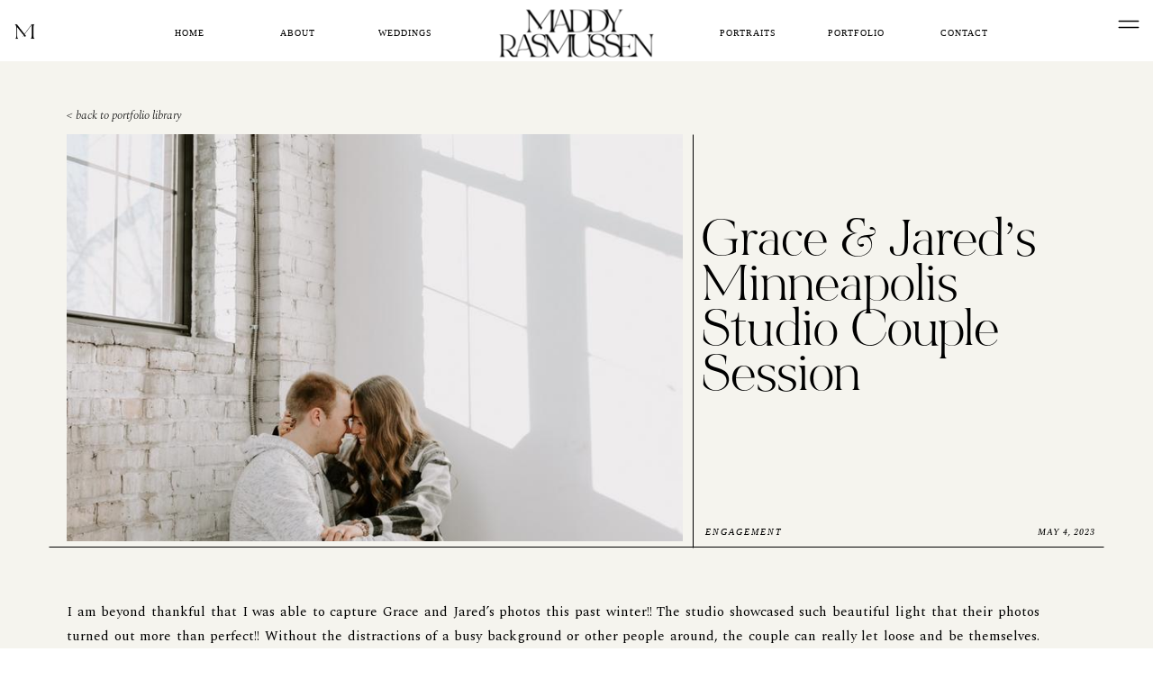

--- FILE ---
content_type: text/html; charset=UTF-8
request_url: https://maddyrasmussenphoto.com/2023/05/04/grace-and-jared/
body_size: 20829
content:
<!DOCTYPE html>
<html lang="en-US" class="d">
<head>
<link rel="stylesheet" type="text/css" href="//lib.showit.co/engine/2.6.1/showit.css" />
        <meta property="og:title" content="Grace &amp; Jared’s Minneapolis Studio Session"/>
        <meta property="og:image" content="https://maddyrasmussenphoto.com/wp-content/uploads/sites/35901/2023/05/Minneapolis-Couples-Session-Minneapolis-Studio-Couple-Photos-Studio-Onyx-Couples-Photos-Minneapolis-Engagement-Photos.jpg.jpg"/>
        <meta property="og:description" content="I am beyond thankful that I was able to capture Grace and Jared’s photos this past winter!! Their couples studio session in Minneapolis was perfect!"/>
        <meta name="description" content="I am beyond thankful that I was able to capture Grace and Jared’s photos this past winter!! Their couples studio session in Minneapolis was perfect!"/>
        <meta name="keywords" content="Minneapolis Studio Session"/>
		<title>Grace &amp; Jared’s Minneapolis Studio Couple Session | maddyrasmussenphoto.com</title>
<meta name='robots' content='max-image-preview:large' />

            <script data-no-defer="1" data-ezscrex="false" data-cfasync="false" data-pagespeed-no-defer data-cookieconsent="ignore">
                var ctPublicFunctions = {"_ajax_nonce":"4eafdff409","_rest_nonce":"77138f9c5f","_ajax_url":"\/wp-admin\/admin-ajax.php","_rest_url":"https:\/\/maddyrasmussenphoto.com\/wp-json\/","data__cookies_type":"native","data__ajax_type":"admin_ajax","data__bot_detector_enabled":1,"data__frontend_data_log_enabled":1,"cookiePrefix":"","wprocket_detected":false,"host_url":"maddyrasmussenphoto.com","text__ee_click_to_select":"Click to select the whole data","text__ee_original_email":"The complete one is","text__ee_got_it":"Got it","text__ee_blocked":"Blocked","text__ee_cannot_connect":"Cannot connect","text__ee_cannot_decode":"Can not decode email. Unknown reason","text__ee_email_decoder":"CleanTalk email decoder","text__ee_wait_for_decoding":"The magic is on the way!","text__ee_decoding_process":"Please wait a few seconds while we decode the contact data."}
            </script>
        
            <script data-no-defer="1" data-ezscrex="false" data-cfasync="false" data-pagespeed-no-defer data-cookieconsent="ignore">
                var ctPublic = {"_ajax_nonce":"4eafdff409","settings__forms__check_internal":"0","settings__forms__check_external":"0","settings__forms__force_protection":0,"settings__forms__search_test":"0","settings__data__bot_detector_enabled":1,"settings__sfw__anti_crawler":0,"blog_home":"https:\/\/maddyrasmussenphoto.com\/","pixel__setting":"3","pixel__enabled":false,"pixel__url":"https:\/\/moderate9-v4.cleantalk.org\/pixel\/38cb1afafb6c9b01c6ceef6f04496aa5.gif","data__email_check_before_post":"1","data__email_check_exist_post":1,"data__cookies_type":"native","data__key_is_ok":true,"data__visible_fields_required":true,"wl_brandname":"Anti-Spam by CleanTalk","wl_brandname_short":"CleanTalk","ct_checkjs_key":1155719966,"emailEncoderPassKey":"bd3d5a5ff0213e47486930e4816cd63f","bot_detector_forms_excluded":"W10=","advancedCacheExists":false,"varnishCacheExists":false,"wc_ajax_add_to_cart":false}
            </script>
        <link rel='dns-prefetch' href='//fd.cleantalk.org' />
<link rel='dns-prefetch' href='//fetch.getnarrativeapp.com' />
<link rel="alternate" type="application/rss+xml" title="maddyrasmussenphoto.com &raquo; Feed" href="https://maddyrasmussenphoto.com/feed/" />
<link rel="alternate" type="application/rss+xml" title="maddyrasmussenphoto.com &raquo; Comments Feed" href="https://maddyrasmussenphoto.com/comments/feed/" />
<link rel="alternate" type="application/rss+xml" title="maddyrasmussenphoto.com &raquo; Grace &amp; Jared’s Minneapolis Studio Couple Session Comments Feed" href="https://maddyrasmussenphoto.com/2023/05/04/grace-and-jared/feed/" />
<script type="text/javascript">
/* <![CDATA[ */
window._wpemojiSettings = {"baseUrl":"https:\/\/s.w.org\/images\/core\/emoji\/16.0.1\/72x72\/","ext":".png","svgUrl":"https:\/\/s.w.org\/images\/core\/emoji\/16.0.1\/svg\/","svgExt":".svg","source":{"concatemoji":"https:\/\/maddyrasmussenphoto.com\/wp-includes\/js\/wp-emoji-release.min.js?ver=6.8.3"}};
/*! This file is auto-generated */
!function(s,n){var o,i,e;function c(e){try{var t={supportTests:e,timestamp:(new Date).valueOf()};sessionStorage.setItem(o,JSON.stringify(t))}catch(e){}}function p(e,t,n){e.clearRect(0,0,e.canvas.width,e.canvas.height),e.fillText(t,0,0);var t=new Uint32Array(e.getImageData(0,0,e.canvas.width,e.canvas.height).data),a=(e.clearRect(0,0,e.canvas.width,e.canvas.height),e.fillText(n,0,0),new Uint32Array(e.getImageData(0,0,e.canvas.width,e.canvas.height).data));return t.every(function(e,t){return e===a[t]})}function u(e,t){e.clearRect(0,0,e.canvas.width,e.canvas.height),e.fillText(t,0,0);for(var n=e.getImageData(16,16,1,1),a=0;a<n.data.length;a++)if(0!==n.data[a])return!1;return!0}function f(e,t,n,a){switch(t){case"flag":return n(e,"\ud83c\udff3\ufe0f\u200d\u26a7\ufe0f","\ud83c\udff3\ufe0f\u200b\u26a7\ufe0f")?!1:!n(e,"\ud83c\udde8\ud83c\uddf6","\ud83c\udde8\u200b\ud83c\uddf6")&&!n(e,"\ud83c\udff4\udb40\udc67\udb40\udc62\udb40\udc65\udb40\udc6e\udb40\udc67\udb40\udc7f","\ud83c\udff4\u200b\udb40\udc67\u200b\udb40\udc62\u200b\udb40\udc65\u200b\udb40\udc6e\u200b\udb40\udc67\u200b\udb40\udc7f");case"emoji":return!a(e,"\ud83e\udedf")}return!1}function g(e,t,n,a){var r="undefined"!=typeof WorkerGlobalScope&&self instanceof WorkerGlobalScope?new OffscreenCanvas(300,150):s.createElement("canvas"),o=r.getContext("2d",{willReadFrequently:!0}),i=(o.textBaseline="top",o.font="600 32px Arial",{});return e.forEach(function(e){i[e]=t(o,e,n,a)}),i}function t(e){var t=s.createElement("script");t.src=e,t.defer=!0,s.head.appendChild(t)}"undefined"!=typeof Promise&&(o="wpEmojiSettingsSupports",i=["flag","emoji"],n.supports={everything:!0,everythingExceptFlag:!0},e=new Promise(function(e){s.addEventListener("DOMContentLoaded",e,{once:!0})}),new Promise(function(t){var n=function(){try{var e=JSON.parse(sessionStorage.getItem(o));if("object"==typeof e&&"number"==typeof e.timestamp&&(new Date).valueOf()<e.timestamp+604800&&"object"==typeof e.supportTests)return e.supportTests}catch(e){}return null}();if(!n){if("undefined"!=typeof Worker&&"undefined"!=typeof OffscreenCanvas&&"undefined"!=typeof URL&&URL.createObjectURL&&"undefined"!=typeof Blob)try{var e="postMessage("+g.toString()+"("+[JSON.stringify(i),f.toString(),p.toString(),u.toString()].join(",")+"));",a=new Blob([e],{type:"text/javascript"}),r=new Worker(URL.createObjectURL(a),{name:"wpTestEmojiSupports"});return void(r.onmessage=function(e){c(n=e.data),r.terminate(),t(n)})}catch(e){}c(n=g(i,f,p,u))}t(n)}).then(function(e){for(var t in e)n.supports[t]=e[t],n.supports.everything=n.supports.everything&&n.supports[t],"flag"!==t&&(n.supports.everythingExceptFlag=n.supports.everythingExceptFlag&&n.supports[t]);n.supports.everythingExceptFlag=n.supports.everythingExceptFlag&&!n.supports.flag,n.DOMReady=!1,n.readyCallback=function(){n.DOMReady=!0}}).then(function(){return e}).then(function(){var e;n.supports.everything||(n.readyCallback(),(e=n.source||{}).concatemoji?t(e.concatemoji):e.wpemoji&&e.twemoji&&(t(e.twemoji),t(e.wpemoji)))}))}((window,document),window._wpemojiSettings);
/* ]]> */
</script>
<style id='wp-emoji-styles-inline-css' type='text/css'>

	img.wp-smiley, img.emoji {
		display: inline !important;
		border: none !important;
		box-shadow: none !important;
		height: 1em !important;
		width: 1em !important;
		margin: 0 0.07em !important;
		vertical-align: -0.1em !important;
		background: none !important;
		padding: 0 !important;
	}
</style>
<link rel='stylesheet' id='wp-block-library-css' href='https://maddyrasmussenphoto.com/wp-includes/css/dist/block-library/style.min.css?ver=6.8.3' type='text/css' media='all' />
<style id='classic-theme-styles-inline-css' type='text/css'>
/*! This file is auto-generated */
.wp-block-button__link{color:#fff;background-color:#32373c;border-radius:9999px;box-shadow:none;text-decoration:none;padding:calc(.667em + 2px) calc(1.333em + 2px);font-size:1.125em}.wp-block-file__button{background:#32373c;color:#fff;text-decoration:none}
</style>
<style id='global-styles-inline-css' type='text/css'>
:root{--wp--preset--aspect-ratio--square: 1;--wp--preset--aspect-ratio--4-3: 4/3;--wp--preset--aspect-ratio--3-4: 3/4;--wp--preset--aspect-ratio--3-2: 3/2;--wp--preset--aspect-ratio--2-3: 2/3;--wp--preset--aspect-ratio--16-9: 16/9;--wp--preset--aspect-ratio--9-16: 9/16;--wp--preset--color--black: #000000;--wp--preset--color--cyan-bluish-gray: #abb8c3;--wp--preset--color--white: #ffffff;--wp--preset--color--pale-pink: #f78da7;--wp--preset--color--vivid-red: #cf2e2e;--wp--preset--color--luminous-vivid-orange: #ff6900;--wp--preset--color--luminous-vivid-amber: #fcb900;--wp--preset--color--light-green-cyan: #7bdcb5;--wp--preset--color--vivid-green-cyan: #00d084;--wp--preset--color--pale-cyan-blue: #8ed1fc;--wp--preset--color--vivid-cyan-blue: #0693e3;--wp--preset--color--vivid-purple: #9b51e0;--wp--preset--gradient--vivid-cyan-blue-to-vivid-purple: linear-gradient(135deg,rgba(6,147,227,1) 0%,rgb(155,81,224) 100%);--wp--preset--gradient--light-green-cyan-to-vivid-green-cyan: linear-gradient(135deg,rgb(122,220,180) 0%,rgb(0,208,130) 100%);--wp--preset--gradient--luminous-vivid-amber-to-luminous-vivid-orange: linear-gradient(135deg,rgba(252,185,0,1) 0%,rgba(255,105,0,1) 100%);--wp--preset--gradient--luminous-vivid-orange-to-vivid-red: linear-gradient(135deg,rgba(255,105,0,1) 0%,rgb(207,46,46) 100%);--wp--preset--gradient--very-light-gray-to-cyan-bluish-gray: linear-gradient(135deg,rgb(238,238,238) 0%,rgb(169,184,195) 100%);--wp--preset--gradient--cool-to-warm-spectrum: linear-gradient(135deg,rgb(74,234,220) 0%,rgb(151,120,209) 20%,rgb(207,42,186) 40%,rgb(238,44,130) 60%,rgb(251,105,98) 80%,rgb(254,248,76) 100%);--wp--preset--gradient--blush-light-purple: linear-gradient(135deg,rgb(255,206,236) 0%,rgb(152,150,240) 100%);--wp--preset--gradient--blush-bordeaux: linear-gradient(135deg,rgb(254,205,165) 0%,rgb(254,45,45) 50%,rgb(107,0,62) 100%);--wp--preset--gradient--luminous-dusk: linear-gradient(135deg,rgb(255,203,112) 0%,rgb(199,81,192) 50%,rgb(65,88,208) 100%);--wp--preset--gradient--pale-ocean: linear-gradient(135deg,rgb(255,245,203) 0%,rgb(182,227,212) 50%,rgb(51,167,181) 100%);--wp--preset--gradient--electric-grass: linear-gradient(135deg,rgb(202,248,128) 0%,rgb(113,206,126) 100%);--wp--preset--gradient--midnight: linear-gradient(135deg,rgb(2,3,129) 0%,rgb(40,116,252) 100%);--wp--preset--font-size--small: 13px;--wp--preset--font-size--medium: 20px;--wp--preset--font-size--large: 36px;--wp--preset--font-size--x-large: 42px;--wp--preset--spacing--20: 0.44rem;--wp--preset--spacing--30: 0.67rem;--wp--preset--spacing--40: 1rem;--wp--preset--spacing--50: 1.5rem;--wp--preset--spacing--60: 2.25rem;--wp--preset--spacing--70: 3.38rem;--wp--preset--spacing--80: 5.06rem;--wp--preset--shadow--natural: 6px 6px 9px rgba(0, 0, 0, 0.2);--wp--preset--shadow--deep: 12px 12px 50px rgba(0, 0, 0, 0.4);--wp--preset--shadow--sharp: 6px 6px 0px rgba(0, 0, 0, 0.2);--wp--preset--shadow--outlined: 6px 6px 0px -3px rgba(255, 255, 255, 1), 6px 6px rgba(0, 0, 0, 1);--wp--preset--shadow--crisp: 6px 6px 0px rgba(0, 0, 0, 1);}:where(.is-layout-flex){gap: 0.5em;}:where(.is-layout-grid){gap: 0.5em;}body .is-layout-flex{display: flex;}.is-layout-flex{flex-wrap: wrap;align-items: center;}.is-layout-flex > :is(*, div){margin: 0;}body .is-layout-grid{display: grid;}.is-layout-grid > :is(*, div){margin: 0;}:where(.wp-block-columns.is-layout-flex){gap: 2em;}:where(.wp-block-columns.is-layout-grid){gap: 2em;}:where(.wp-block-post-template.is-layout-flex){gap: 1.25em;}:where(.wp-block-post-template.is-layout-grid){gap: 1.25em;}.has-black-color{color: var(--wp--preset--color--black) !important;}.has-cyan-bluish-gray-color{color: var(--wp--preset--color--cyan-bluish-gray) !important;}.has-white-color{color: var(--wp--preset--color--white) !important;}.has-pale-pink-color{color: var(--wp--preset--color--pale-pink) !important;}.has-vivid-red-color{color: var(--wp--preset--color--vivid-red) !important;}.has-luminous-vivid-orange-color{color: var(--wp--preset--color--luminous-vivid-orange) !important;}.has-luminous-vivid-amber-color{color: var(--wp--preset--color--luminous-vivid-amber) !important;}.has-light-green-cyan-color{color: var(--wp--preset--color--light-green-cyan) !important;}.has-vivid-green-cyan-color{color: var(--wp--preset--color--vivid-green-cyan) !important;}.has-pale-cyan-blue-color{color: var(--wp--preset--color--pale-cyan-blue) !important;}.has-vivid-cyan-blue-color{color: var(--wp--preset--color--vivid-cyan-blue) !important;}.has-vivid-purple-color{color: var(--wp--preset--color--vivid-purple) !important;}.has-black-background-color{background-color: var(--wp--preset--color--black) !important;}.has-cyan-bluish-gray-background-color{background-color: var(--wp--preset--color--cyan-bluish-gray) !important;}.has-white-background-color{background-color: var(--wp--preset--color--white) !important;}.has-pale-pink-background-color{background-color: var(--wp--preset--color--pale-pink) !important;}.has-vivid-red-background-color{background-color: var(--wp--preset--color--vivid-red) !important;}.has-luminous-vivid-orange-background-color{background-color: var(--wp--preset--color--luminous-vivid-orange) !important;}.has-luminous-vivid-amber-background-color{background-color: var(--wp--preset--color--luminous-vivid-amber) !important;}.has-light-green-cyan-background-color{background-color: var(--wp--preset--color--light-green-cyan) !important;}.has-vivid-green-cyan-background-color{background-color: var(--wp--preset--color--vivid-green-cyan) !important;}.has-pale-cyan-blue-background-color{background-color: var(--wp--preset--color--pale-cyan-blue) !important;}.has-vivid-cyan-blue-background-color{background-color: var(--wp--preset--color--vivid-cyan-blue) !important;}.has-vivid-purple-background-color{background-color: var(--wp--preset--color--vivid-purple) !important;}.has-black-border-color{border-color: var(--wp--preset--color--black) !important;}.has-cyan-bluish-gray-border-color{border-color: var(--wp--preset--color--cyan-bluish-gray) !important;}.has-white-border-color{border-color: var(--wp--preset--color--white) !important;}.has-pale-pink-border-color{border-color: var(--wp--preset--color--pale-pink) !important;}.has-vivid-red-border-color{border-color: var(--wp--preset--color--vivid-red) !important;}.has-luminous-vivid-orange-border-color{border-color: var(--wp--preset--color--luminous-vivid-orange) !important;}.has-luminous-vivid-amber-border-color{border-color: var(--wp--preset--color--luminous-vivid-amber) !important;}.has-light-green-cyan-border-color{border-color: var(--wp--preset--color--light-green-cyan) !important;}.has-vivid-green-cyan-border-color{border-color: var(--wp--preset--color--vivid-green-cyan) !important;}.has-pale-cyan-blue-border-color{border-color: var(--wp--preset--color--pale-cyan-blue) !important;}.has-vivid-cyan-blue-border-color{border-color: var(--wp--preset--color--vivid-cyan-blue) !important;}.has-vivid-purple-border-color{border-color: var(--wp--preset--color--vivid-purple) !important;}.has-vivid-cyan-blue-to-vivid-purple-gradient-background{background: var(--wp--preset--gradient--vivid-cyan-blue-to-vivid-purple) !important;}.has-light-green-cyan-to-vivid-green-cyan-gradient-background{background: var(--wp--preset--gradient--light-green-cyan-to-vivid-green-cyan) !important;}.has-luminous-vivid-amber-to-luminous-vivid-orange-gradient-background{background: var(--wp--preset--gradient--luminous-vivid-amber-to-luminous-vivid-orange) !important;}.has-luminous-vivid-orange-to-vivid-red-gradient-background{background: var(--wp--preset--gradient--luminous-vivid-orange-to-vivid-red) !important;}.has-very-light-gray-to-cyan-bluish-gray-gradient-background{background: var(--wp--preset--gradient--very-light-gray-to-cyan-bluish-gray) !important;}.has-cool-to-warm-spectrum-gradient-background{background: var(--wp--preset--gradient--cool-to-warm-spectrum) !important;}.has-blush-light-purple-gradient-background{background: var(--wp--preset--gradient--blush-light-purple) !important;}.has-blush-bordeaux-gradient-background{background: var(--wp--preset--gradient--blush-bordeaux) !important;}.has-luminous-dusk-gradient-background{background: var(--wp--preset--gradient--luminous-dusk) !important;}.has-pale-ocean-gradient-background{background: var(--wp--preset--gradient--pale-ocean) !important;}.has-electric-grass-gradient-background{background: var(--wp--preset--gradient--electric-grass) !important;}.has-midnight-gradient-background{background: var(--wp--preset--gradient--midnight) !important;}.has-small-font-size{font-size: var(--wp--preset--font-size--small) !important;}.has-medium-font-size{font-size: var(--wp--preset--font-size--medium) !important;}.has-large-font-size{font-size: var(--wp--preset--font-size--large) !important;}.has-x-large-font-size{font-size: var(--wp--preset--font-size--x-large) !important;}
:where(.wp-block-post-template.is-layout-flex){gap: 1.25em;}:where(.wp-block-post-template.is-layout-grid){gap: 1.25em;}
:where(.wp-block-columns.is-layout-flex){gap: 2em;}:where(.wp-block-columns.is-layout-grid){gap: 2em;}
:root :where(.wp-block-pullquote){font-size: 1.5em;line-height: 1.6;}
</style>
<link rel='stylesheet' id='cleantalk-public-css-css' href='https://maddyrasmussenphoto.com/wp-content/plugins/cleantalk-spam-protect/css/cleantalk-public.min.css?ver=6.64_1758576528' type='text/css' media='all' />
<link rel='stylesheet' id='cleantalk-email-decoder-css-css' href='https://maddyrasmussenphoto.com/wp-content/plugins/cleantalk-spam-protect/css/cleantalk-email-decoder.min.css?ver=6.64_1758576528' type='text/css' media='all' />
<script type="text/javascript" src="https://maddyrasmussenphoto.com/wp-content/plugins/cleantalk-spam-protect/js/apbct-public-bundle.min.js?ver=6.64_1758576529" id="apbct-public-bundle.min-js-js"></script>
<script type="text/javascript" src="https://fd.cleantalk.org/ct-bot-detector-wrapper.js?ver=6.64" id="ct_bot_detector-js" defer="defer" data-wp-strategy="defer"></script>
<script type="text/javascript" src="https://maddyrasmussenphoto.com/wp-includes/js/jquery/jquery.min.js?ver=3.7.1" id="jquery-core-js"></script>
<script type="text/javascript" src="https://maddyrasmussenphoto.com/wp-includes/js/jquery/jquery-migrate.min.js?ver=3.4.1" id="jquery-migrate-js"></script>
<script type="text/javascript" src="https://maddyrasmussenphoto.com/wp-content/plugins/showit/public/js/showit.js?ver=1765944750" id="si-script-js"></script>
<link rel="https://api.w.org/" href="https://maddyrasmussenphoto.com/wp-json/" /><link rel="alternate" title="JSON" type="application/json" href="https://maddyrasmussenphoto.com/wp-json/wp/v2/posts/91" /><link rel="EditURI" type="application/rsd+xml" title="RSD" href="https://maddyrasmussenphoto.com/xmlrpc.php?rsd" />
<link rel="canonical" href="https://maddyrasmussenphoto.com/2023/05/04/grace-and-jared/" />
<link rel='shortlink' href='https://maddyrasmussenphoto.com/?p=91' />
<link rel="alternate" title="oEmbed (JSON)" type="application/json+oembed" href="https://maddyrasmussenphoto.com/wp-json/oembed/1.0/embed?url=https%3A%2F%2Fmaddyrasmussenphoto.com%2F2023%2F05%2F04%2Fgrace-and-jared%2F" />
<link rel="alternate" title="oEmbed (XML)" type="text/xml+oembed" href="https://maddyrasmussenphoto.com/wp-json/oembed/1.0/embed?url=https%3A%2F%2Fmaddyrasmussenphoto.com%2F2023%2F05%2F04%2Fgrace-and-jared%2F&#038;format=xml" />

<meta charset="UTF-8" />
<meta name="viewport" content="width=device-width, initial-scale=1" />
<link rel="icon" type="image/png" href="//static.showit.co/200/Ll0Pljc0TEuWthukmKLqrg/207940/favicon_template_2.png" />
<link rel="preconnect" href="https://static.showit.co" />

<link rel="preconnect" href="https://fonts.googleapis.com">
<link rel="preconnect" href="https://fonts.gstatic.com" crossorigin>
<link href="https://fonts.googleapis.com/css?family=Julius+Sans+One:regularitalic|Spectral:500italic|Spectral:regular|Spectral:300italic|Spectral:300|Spectral:200|Spectral:200italic" rel="stylesheet" type="text/css"/>
<style>
@font-face{font-family:BonVivant Serif;src:url('//static.showit.co/file/c4W74Zd-TfCoYQkEeleMYg/shared/bonvivantserif.woff');}
@font-face{font-family:BonVivant Script;src:url('//static.showit.co/file/Gvn_BgVMQGewEW7f7AP26Q/shared/bonvivant.woff');}
</style>
<script id="init_data" type="application/json">
{"mobile":{"w":320,"bgFillType":"color","bgColor":"colors-7"},"desktop":{"w":1200,"bgMediaType":"none","bgFillType":"color","bgColor":"colors-7","defaultTrIn":{"type":"fade"}},"sid":"9y2zjjp2soygxpw6koxgyq","break":768,"assetURL":"//static.showit.co","contactFormId":"207940/345202","cfAction":"aHR0cHM6Ly9jbGllbnRzZXJ2aWNlLnNob3dpdC5jby9jb250YWN0Zm9ybQ==","sgAction":"aHR0cHM6Ly9jbGllbnRzZXJ2aWNlLnNob3dpdC5jby9zb2NpYWxncmlk","blockData":[{"slug":"scrolling-navigation","visible":"a","states":[],"d":{"h":1,"w":1200,"locking":{"side":"st"},"bgFillType":"color","bgColor":"#000000:0","bgMediaType":"none"},"m":{"h":1,"w":320,"locking":{"side":"t"},"bgFillType":"color","bgColor":"#000000:0","bgMediaType":"none"}},{"slug":"main-navigation","visible":"a","states":[],"d":{"h":67,"w":1200,"locking":{},"bgFillType":"color","bgColor":"colors-0","bgMediaType":"none"},"m":{"h":52,"w":320,"bgFillType":"color","bgColor":"colors-0","bgMediaType":"none"}},{"slug":"new-canvas","visible":"a","states":[],"d":{"h":733,"w":1200,"nature":"dH","bgFillType":"color","bgColor":"colors-1","bgMediaType":"none"},"m":{"h":856,"w":320,"nature":"dH","bgFillType":"color","bgColor":"colors-1","bgMediaType":"none"}},{"slug":"pagination","visible":"a","states":[],"d":{"h":165,"w":1200,"bgFillType":"color","bgColor":"colors-1","bgMediaType":"none"},"m":{"h":259,"w":320,"bgFillType":"color","bgColor":"colors-1","bgMediaType":"none"}},{"slug":"new-canvas-1","visible":"a","states":[],"d":{"h":445,"w":1200,"bgFillType":"color","bgColor":"colors-1","bgMediaType":"none"},"m":{"h":465,"w":320,"bgFillType":"color","bgColor":"colors-1","bgMediaType":"none"}},{"slug":"resource","visible":"a","states":[],"d":{"h":551,"w":1200,"bgFillType":"color","bgColor":"colors-4","bgMediaType":"image","bgImage":{"key":"00gbLEFBRHOftLMeQ_fKpw/shared/small_pattern_beige.png","aspect_ratio":1.5,"title":"Small Pattern Beige","type":"asset"},"bgOpacity":97,"bgPos":"cm","bgScale":"cover","bgScroll":"x"},"m":{"h":468,"w":320,"bgFillType":"color","bgColor":"colors-4","bgMediaType":"image","bgImage":{"key":"00gbLEFBRHOftLMeQ_fKpw/shared/small_pattern_beige.png","aspect_ratio":1.5,"title":"Small Pattern Beige","type":"asset"},"bgOpacity":97,"bgPos":"cm","bgScale":"cover","bgScroll":"x"}},{"slug":"footer","visible":"a","states":[],"d":{"h":278,"w":1200,"bgFillType":"color","bgColor":"colors-0","bgMediaType":"none"},"m":{"h":464,"w":320,"bgFillType":"color","bgColor":"colors-0","bgMediaType":"none"}},{"slug":"menu-open","visible":"a","states":[],"d":{"h":691,"w":1200,"nature":"dH","bgFillType":"color","bgColor":"#000000:0","bgMediaType":"none"},"m":{"h":569,"w":320,"locking":{"side":"t"},"nature":"wH","bgFillType":"color","bgColor":"#000000:0","bgMediaType":"none"}},{"slug":"inquiry-form","visible":"a","states":[{"d":{"bgFillType":"color","bgColor":"#000000:0","bgMediaType":"none"},"m":{"bgFillType":"color","bgColor":"#000000:0","bgMediaType":"none"},"slug":"view-1"},{"d":{"bgFillType":"color","bgColor":"#000000:0","bgMediaType":"none"},"m":{"bgFillType":"color","bgColor":"#000000:0","bgMediaType":"none"},"slug":"view-2"}],"d":{"h":594,"w":1200,"locking":{"side":"t"},"nature":"wH","bgFillType":"color","bgColor":"colors-5:85","bgMediaType":"none"},"m":{"h":648,"w":320,"locking":{"side":"t"},"bgFillType":"color","bgColor":"colors-5:85","bgMediaType":"none"},"stateTrans":[{},{}]},{"slug":"resource-form","visible":"a","states":[{"d":{"bgFillType":"color","bgColor":"#000000:0","bgMediaType":"none"},"m":{"bgFillType":"color","bgColor":"#000000:0","bgMediaType":"none"},"slug":"view-1"},{"d":{"bgFillType":"color","bgColor":"#000000:0","bgMediaType":"none"},"m":{"bgFillType":"color","bgColor":"#000000:0","bgMediaType":"none"},"slug":"view-2"}],"d":{"h":632,"w":1200,"locking":{"side":"t"},"nature":"wH","bgFillType":"color","bgColor":"colors-5:85","bgMediaType":"none"},"m":{"h":487,"w":320,"locking":{"side":"t"},"nature":"wH","bgFillType":"color","bgColor":"colors-5:85","bgMediaType":"none"},"stateTrans":[{},{}]}],"elementData":[{"type":"icon","visible":"a","id":"scrolling-navigation_0","blockId":"scrolling-navigation","m":{"x":277,"y":8,"w":35,"h":33,"a":0},"d":{"x":1158,"y":12,"w":30,"h":30,"a":0,"lockH":"r"},"pc":[{"type":"show","block":"menu-open"}]},{"type":"graphic","visible":"d","id":"main-navigation_0","blockId":"main-navigation","m":{"x":90,"y":30,"w":140,"h":140,"a":0},"d":{"x":505,"y":-59,"w":190,"h":190,"a":0},"c":{"key":"N3C_nEIWSvqcjqAWBF1cYQ/shared/primary_black.png","aspect_ratio":1}},{"type":"text","visible":"d","id":"main-navigation_1","blockId":"main-navigation","m":{"x":109,"y":92,"w":102,"h":17,"a":0},"d":{"x":113,"y":27,"w":114,"h":19,"a":0}},{"type":"text","visible":"d","id":"main-navigation_2","blockId":"main-navigation","m":{"x":109,"y":92,"w":102,"h":17,"a":0},"d":{"x":233,"y":27,"w":114,"h":19,"a":0}},{"type":"text","visible":"d","id":"main-navigation_3","blockId":"main-navigation","m":{"x":109,"y":92,"w":102,"h":17,"a":0},"d":{"x":353,"y":27,"w":114,"h":19,"a":0}},{"type":"text","visible":"d","id":"main-navigation_4","blockId":"main-navigation","m":{"x":109,"y":92,"w":102,"h":17,"a":0},"d":{"x":733,"y":27,"w":114,"h":19,"a":0}},{"type":"text","visible":"d","id":"main-navigation_5","blockId":"main-navigation","m":{"x":109,"y":92,"w":102,"h":17,"a":0},"d":{"x":853,"y":27,"w":114,"h":19,"a":0}},{"type":"text","visible":"d","id":"main-navigation_6","blockId":"main-navigation","m":{"x":109,"y":92,"w":102,"h":17,"a":0},"d":{"x":973,"y":27,"w":114,"h":19,"a":0}},{"type":"graphic","visible":"d","id":"main-navigation_7","blockId":"main-navigation","m":{"x":3,"y":3,"w":8,"h":8,"a":0},"d":{"x":13,"y":20,"w":29,"h":28,"a":0,"lockH":"l"},"c":{"key":"k741Bo2RSJOWacKTPlLCQA/shared/m_black.png","aspect_ratio":0.99977}},{"type":"graphic","visible":"m","id":"main-navigation_8","blockId":"main-navigation","m":{"x":7,"y":6,"w":38,"h":35,"a":0},"d":{"x":834,"y":11,"w":44,"h":42,"a":0},"c":{"key":"k741Bo2RSJOWacKTPlLCQA/shared/m_black.png","aspect_ratio":0.99977}},{"type":"graphic","visible":"a","id":"new-canvas_0","blockId":"new-canvas","m":{"x":0,"y":49,"w":320,"h":300,"a":0},"d":{"x":34,"y":81,"w":684,"h":452,"a":0},"c":{"key":"1mjMQnMcQr-NcZb8hRec8A/207940/taylorandmatt-21.jpg","aspect_ratio":0.6665}},{"type":"text","visible":"a","id":"new-canvas_1","blockId":"new-canvas","m":{"x":6,"y":362,"w":306,"h":161,"a":0,"trIn":{"cl":"fadeIn","d":0.75,"dl":"0"}},"d":{"x":739,"y":177,"w":437,"h":312,"a":0,"trIn":{"cl":"fadeIn","d":0.75,"dl":"0"}}},{"type":"text","visible":"a","id":"new-canvas_2","blockId":"new-canvas","m":{"x":6,"y":528,"w":217,"h":19,"a":0},"d":{"x":743,"y":514,"w":297,"h":19,"a":0}},{"type":"text","visible":"a","id":"new-canvas_3","blockId":"new-canvas","m":{"x":6,"y":545,"w":250,"h":19,"a":0},"d":{"x":926,"y":514,"w":250,"h":19,"a":0}},{"type":"line","visible":"a","id":"new-canvas_4","blockId":"new-canvas","m":{"x":0,"y":39,"w":320,"a":0},"d":{"x":500,"y":310,"w":459,"h":1,"a":90}},{"type":"line","visible":"a","id":"new-canvas_5","blockId":"new-canvas","m":{"x":0,"y":575,"w":320,"a":0},"d":{"x":15,"y":539,"w":1171,"h":1,"a":0}},{"type":"text","visible":"a","id":"new-canvas_6","blockId":"new-canvas","m":{"x":4,"y":586,"w":312,"h":223,"a":0},"d":{"x":34,"y":598,"w":1080,"h":73,"a":0}},{"type":"text","visible":"a","id":"new-canvas_7","blockId":"new-canvas","m":{"x":8,"y":20,"w":143,"h":19,"a":0},"d":{"x":34,"y":49,"w":143,"h":19,"a":0}},{"type":"text","visible":"a","id":"pagination_0","blockId":"pagination","m":{"x":10,"y":99,"w":300,"h":52,"a":0},"d":{"x":681,"y":49,"w":515,"h":41,"a":0}},{"type":"text","visible":"a","id":"pagination_1","blockId":"pagination","m":{"x":9,"y":191,"w":300,"h":62,"a":0},"d":{"x":4,"y":49,"w":514,"h":41,"a":0}},{"type":"text","visible":"a","id":"pagination_2","blockId":"pagination","m":{"x":69,"y":72,"w":183,"h":19,"a":0},"d":{"x":681,"y":23,"w":183,"h":19,"a":0}},{"type":"text","visible":"a","id":"pagination_3","blockId":"pagination","m":{"x":69,"y":161,"w":183,"h":19,"a":0},"d":{"x":335,"y":23,"w":183,"h":19,"a":0}},{"type":"graphic","visible":"a","id":"pagination_4","blockId":"pagination","m":{"x":111,"y":-28,"w":100,"h":100,"a":0},"d":{"x":559,"y":3,"w":83,"h":83,"a":0},"c":{"key":"rF3q0rXcS-apE4GGpK-CDA/207940/mr_rose.png","aspect_ratio":1}},{"type":"line","visible":"a","id":"pagination_5","blockId":"pagination","m":{"x":127,"y":182,"w":69,"a":0},"d":{"x":-19,"y":87,"w":1239,"h":1,"a":0,"lockH":"s"}},{"type":"line","visible":"a","id":"pagination_6","blockId":"pagination","m":{"x":127,"y":91,"w":69,"a":0},"d":{"x":-19,"y":1,"w":1239,"h":1,"a":0,"lockH":"s"}},{"type":"simple","visible":"a","id":"new-canvas-1_0","blockId":"new-canvas-1","m":{"x":16,"y":91,"w":273,"h":338,"a":0},"d":{"x":162,"y":27,"w":600,"h":319,"a":0}},{"type":"graphic","visible":"a","id":"new-canvas-1_1","blockId":"new-canvas-1","m":{"x":174,"y":7,"w":132,"h":210,"a":0},"d":{"x":704,"y":-7,"w":335,"h":397,"a":0},"c":{"key":"iEmg0GUUcItRFHxz7daCRw/207940/mrp-000380730022.jpg","aspect_ratio":0.66294}},{"type":"text","visible":"a","id":"new-canvas-1_2","blockId":"new-canvas-1","m":{"x":30,"y":231,"w":244,"h":123,"a":0},"d":{"x":214,"y":125,"w":440,"h":19,"a":0}},{"type":"text","visible":"a","id":"new-canvas-1_3","blockId":"new-canvas-1","m":{"x":41,"y":119,"w":115,"h":79,"a":0},"d":{"x":221,"y":44,"w":269,"h":39,"a":0}},{"type":"text","visible":"a","id":"new-canvas-1_4","blockId":"new-canvas-1","m":{"x":35,"y":376,"w":95,"h":20,"a":0},"d":{"x":214,"y":289,"w":180,"h":19,"a":0}},{"type":"line","visible":"a","id":"new-canvas-1_5","blockId":"new-canvas-1","m":{"x":39,"y":396,"w":75,"a":0},"d":{"x":214,"y":315,"w":105,"h":1,"a":0}},{"type":"text","visible":"a","id":"footer_0","blockId":"footer","m":{"x":109,"y":141,"w":102,"h":17,"a":0},"d":{"x":857,"y":67,"w":114,"h":19,"a":0,"lockH":"r"}},{"type":"text","visible":"a","id":"footer_1","blockId":"footer","m":{"x":109,"y":167,"w":102,"h":17,"a":0},"d":{"x":857,"y":100,"w":114,"h":19,"a":0,"lockH":"r"}},{"type":"text","visible":"a","id":"footer_2","blockId":"footer","m":{"x":71,"y":193,"w":178,"h":17,"a":0},"d":{"x":857,"y":137,"w":142,"h":19,"a":0,"lockH":"r"}},{"type":"text","visible":"a","id":"footer_3","blockId":"footer","m":{"x":68,"y":219,"w":184,"h":17,"a":0},"d":{"x":857,"y":170,"w":148,"h":19,"a":0,"lockH":"r"}},{"type":"text","visible":"a","id":"footer_4","blockId":"footer","m":{"x":109,"y":244,"w":102,"h":17,"a":0},"d":{"x":1026,"y":67,"w":114,"h":19,"a":0,"lockH":"r"}},{"type":"text","visible":"a","id":"footer_5","blockId":"footer","m":{"x":109,"y":270,"w":102,"h":17,"a":0},"d":{"x":1026,"y":137,"w":114,"h":19,"a":0,"lockH":"r"}},{"type":"simple","visible":"m","id":"footer_6","blockId":"footer","m":{"x":45,"y":362,"w":230,"h":34,"a":0},"d":{"x":360,"y":83,"w":480,"h":111.2,"a":0}},{"type":"text","visible":"a","id":"footer_7","blockId":"footer","m":{"x":45,"y":362,"w":230,"h":34,"a":0},"d":{"x":1026,"y":100,"w":114,"h":19,"a":0,"lockH":"r"},"pc":[{"type":"show","block":"inquiry-form"}]},{"type":"graphic","visible":"d","id":"footer_8","blockId":"footer","m":{"x":98,"y":20,"w":125,"h":100,"a":0},"d":{"x":35,"y":36,"w":174,"h":174,"a":0,"lockH":"l"},"c":{"key":"XX5a82fNT_a9iRWcWVNBbA/shared/m_maddy_black.png","aspect_ratio":1}},{"type":"text","visible":"a","id":"footer_9","blockId":"footer","m":{"x":34,"y":442,"w":253,"h":17,"a":0},"d":{"x":348,"y":255,"w":504,"h":19,"a":0}},{"type":"graphic","visible":"m","id":"footer_10","blockId":"footer","m":{"x":109,"y":21,"w":102,"h":81,"a":0},"d":{"x":35,"y":36,"w":174,"h":174,"a":0,"lockH":"l"},"c":{"key":"qIffZKgcSGu4FoCTGNdYog/207940/m_black.png","aspect_ratio":0.99977}},{"type":"simple","visible":"a","id":"menu-open_0","blockId":"menu-open","m":{"x":-5,"y":0,"w":342,"h":430,"a":0,"lockV":"ts"},"d":{"x":778,"y":-1,"w":422,"h":692,"a":0,"lockH":"r"}},{"type":"icon","visible":"a","id":"menu-open_1","blockId":"menu-open","m":{"x":283,"y":8,"w":33,"h":33,"a":0},"d":{"x":1156,"y":12,"w":30,"h":30,"a":0,"lockH":"r","lockV":"t"},"pc":[{"type":"hide","block":"menu-open"}]},{"type":"gallery","visible":"a","id":"menu-open_2","blockId":"menu-open","m":{"x":0,"y":418,"w":320,"h":151,"a":0,"lockV":"bs"},"d":{"x":779,"y":484,"w":420,"h":206,"a":0,"lockH":"r","g":{"aa":1,"tranTime":0.75}},"imgs":[{"key":"lVU5PRl9QA2NBmitpp8VLQ/207940/c_and_t-9055.jpg","ar":0.77002}],"ch":1,"gal":"simple"},{"type":"text","visible":"a","id":"menu-open_3","blockId":"menu-open","m":{"x":95,"y":74,"w":130,"h":22,"a":0},"d":{"x":826,"y":43,"w":135,"h":20,"a":0,"lockH":"r"}},{"type":"text","visible":"a","id":"menu-open_4","blockId":"menu-open","m":{"x":95,"y":103,"w":130,"h":22,"a":0},"d":{"x":826,"y":78,"w":135,"h":20,"a":0,"lockH":"r"}},{"type":"text","visible":"a","id":"menu-open_5","blockId":"menu-open","m":{"x":84,"y":160,"w":153,"h":22,"a":0},"d":{"x":826,"y":152,"w":289,"h":20,"a":0,"lockH":"r"}},{"type":"text","visible":"a","id":"menu-open_6","blockId":"menu-open","m":{"x":76,"y":189,"w":168,"h":22,"a":0},"d":{"x":826,"y":186,"w":187,"h":20,"a":0,"lockH":"r"}},{"type":"text","visible":"a","id":"menu-open_7","blockId":"menu-open","m":{"x":88,"y":218,"w":145,"h":22,"a":0},"d":{"x":826,"y":223,"w":187,"h":20,"a":0,"lockH":"r"}},{"type":"text","visible":"a","id":"menu-open_9","blockId":"menu-open","m":{"x":92,"y":248,"w":136,"h":22,"a":0},"d":{"x":826,"y":262,"w":187,"h":20,"a":0,"lockH":"r"}},{"type":"icon","visible":"a","id":"menu-open_10","blockId":"menu-open","m":{"x":136,"y":343,"w":19,"h":19,"a":0},"d":{"x":1158,"y":429,"w":21,"h":21,"a":0,"lockH":"r"}},{"type":"icon","visible":"a","id":"menu-open_11","blockId":"menu-open","m":{"x":165,"y":343,"w":19,"h":19,"a":0},"d":{"x":1124,"y":429,"w":21,"h":21,"a":0,"lockH":"r"}},{"type":"text","visible":"a","id":"menu-open_12","blockId":"menu-open","m":{"x":10,"y":381,"w":300,"h":30,"a":0},"d":{"x":826,"y":359,"w":345,"h":51,"a":0,"lockH":"r"}},{"type":"text","visible":"a","id":"menu-open_13","blockId":"menu-open","m":{"x":84,"y":131,"w":153,"h":22,"a":0},"d":{"x":826,"y":114,"w":187,"h":20,"a":0,"lockH":"r"},"pc":[{"type":"show","block":"inquiry-form"},{"type":"hide","block":"menu-open"}]},{"type":"simple","visible":"a","id":"inquiry-form_view-1_0","blockId":"inquiry-form","m":{"x":3,"y":122,"w":314,"h":33,"a":0},"d":{"x":351,"y":178,"w":498,"h":33,"a":0}},{"type":"simple","visible":"a","id":"inquiry-form_view-1_1","blockId":"inquiry-form","m":{"x":3,"y":159,"w":314,"h":33,"a":0},"d":{"x":351,"y":218,"w":498,"h":33,"a":0}},{"type":"simple","visible":"a","id":"inquiry-form_view-1_2","blockId":"inquiry-form","m":{"x":3,"y":196,"w":314,"h":33,"a":0},"d":{"x":351,"y":258,"w":498,"h":33,"a":0}},{"type":"simple","visible":"a","id":"inquiry-form_view-1_3","blockId":"inquiry-form","m":{"x":3,"y":233,"w":314,"h":33,"a":0},"d":{"x":351,"y":298,"w":498,"h":33,"a":0}},{"type":"simple","visible":"a","id":"inquiry-form_view-1_4","blockId":"inquiry-form","m":{"x":3,"y":270,"w":314,"h":33,"a":0},"d":{"x":351,"y":338,"w":498,"h":33,"a":0}},{"type":"simple","visible":"a","id":"inquiry-form_view-1_5","blockId":"inquiry-form","m":{"x":3,"y":307,"w":314,"h":240,"a":0},"d":{"x":351,"y":378,"w":498,"h":75,"a":0}},{"type":"simple","visible":"a","id":"inquiry-form_view-1_6","blockId":"inquiry-form","m":{"x":47,"y":567,"w":226,"h":39,"a":0},"d":{"x":487,"y":488,"w":226,"h":33,"a":0}},{"type":"text","visible":"a","id":"inquiry-form_view-1_7","blockId":"inquiry-form","m":{"x":50,"y":567,"w":220,"h":39,"a":0},"d":{"x":544,"y":495,"w":114,"h":19,"a":0}},{"type":"text","visible":"a","id":"inquiry-form_view-1_8","blockId":"inquiry-form","m":{"x":11,"y":315,"w":301,"h":224,"a":0},"d":{"x":362,"y":385,"w":476,"h":62,"a":0}},{"type":"text","visible":"a","id":"inquiry-form_view-1_9","blockId":"inquiry-form","m":{"x":11,"y":275,"w":309,"h":28,"a":0},"d":{"x":362,"y":345,"w":476,"h":19,"a":0}},{"type":"text","visible":"a","id":"inquiry-form_view-1_10","blockId":"inquiry-form","m":{"x":11,"y":238,"w":309,"h":28,"a":0},"d":{"x":362,"y":305,"w":476,"h":19,"a":0}},{"type":"text","visible":"a","id":"inquiry-form_view-1_11","blockId":"inquiry-form","m":{"x":11,"y":201,"w":309,"h":28,"a":0},"d":{"x":362,"y":265,"w":476,"h":19,"a":0}},{"type":"text","visible":"a","id":"inquiry-form_view-1_12","blockId":"inquiry-form","m":{"x":11,"y":165,"w":309,"h":22,"a":0},"d":{"x":362,"y":225,"w":476,"h":19,"a":0}},{"type":"text","visible":"a","id":"inquiry-form_view-1_13","blockId":"inquiry-form","m":{"x":11,"y":127,"w":309,"h":23,"a":0},"d":{"x":362,"y":185,"w":476,"h":19,"a":0}},{"type":"simple","visible":"a","id":"inquiry-form_view-2_0","blockId":"inquiry-form","m":{"x":21,"y":492,"w":278,"h":84,"a":0},"d":{"x":440,"y":488,"w":320,"h":58,"a":0}},{"type":"simple","visible":"a","id":"inquiry-form_view-2_1","blockId":"inquiry-form","m":{"x":260,"y":492,"w":39,"h":84,"a":0},"d":{"x":730,"y":488,"w":30,"h":57,"a":0}},{"type":"text","visible":"a","id":"inquiry-form_view-2_2","blockId":"inquiry-form","m":{"x":40,"y":508,"w":212,"h":53,"a":0},"d":{"x":454,"y":499,"w":262,"h":38,"a":0}},{"type":"text","visible":"a","id":"inquiry-form_view-2_3","blockId":"inquiry-form","m":{"x":87,"y":255,"w":146,"h":19,"a":0,"trIn":{"cl":"fadeIn","d":"0.5","dl":"0"}},"d":{"x":527,"y":288,"w":146,"h":19,"a":0,"trIn":{"cl":"fadeIn","d":"0.5","dl":"0"}}},{"type":"icon","visible":"a","id":"inquiry-form_view-2_4","blockId":"inquiry-form","m":{"x":267,"y":518,"w":26,"h":31,"a":0},"d":{"x":736,"y":507,"w":19,"h":20,"a":0}},{"type":"text","visible":"a","id":"inquiry-form_1","blockId":"inquiry-form","m":{"x":72,"y":24,"w":177,"h":23,"a":0},"d":{"x":512,"y":89,"w":177,"h":23,"a":0}},{"type":"text","visible":"a","id":"inquiry-form_2","blockId":"inquiry-form","m":{"x":61,"y":57,"w":199,"h":17,"a":0},"d":{"x":420,"y":119,"w":361,"h":19,"a":0}},{"type":"icon","visible":"a","id":"inquiry-form_3","blockId":"inquiry-form","m":{"x":278,"y":17,"w":29,"h":28,"a":0},"d":{"x":1157,"y":16,"w":29,"h":28,"a":0,"lockH":"r","lockV":"t"},"pc":[{"type":"hide","block":"inquiry-form"}]},{"type":"simple","visible":"a","id":"resource-form_0","blockId":"resource-form","m":{"x":47,"y":41,"w":227,"h":368,"a":0},"d":{"x":410,"y":190,"w":480,"h":252.8,"a":0}},{"type":"graphic","visible":"a","id":"resource-form_1","blockId":"resource-form","m":{"x":49,"y":43,"w":223,"h":120,"a":0,"gs":{"s":30}},"d":{"x":265,"y":190,"w":172,"h":253,"a":0},"c":{"key":"SZBar4rVQ3yiI2RwBr1AFA/207940/a-6235.jpg","aspect_ratio":0.6665}},{"type":"simple","visible":"a","id":"resource-form_view-1_0","blockId":"resource-form","m":{"x":60,"y":286,"w":201,"h":32,"a":0},"d":{"x":484,"y":300,"w":332,"h":30,"a":0}},{"type":"simple","visible":"a","id":"resource-form_view-1_1","blockId":"resource-form","m":{"x":60,"y":323,"w":201,"h":32,"a":0},"d":{"x":484,"y":336,"w":333,"h":30,"a":0}},{"type":"simple","visible":"a","id":"resource-form_view-1_2","blockId":"resource-form","m":{"x":60,"y":364,"w":201,"h":34,"a":0},"d":{"x":537,"y":378,"w":226,"h":33,"a":0}},{"type":"text","visible":"a","id":"resource-form_view-1_3","blockId":"resource-form","m":{"x":63,"y":364,"w":195,"h":34,"a":0},"d":{"x":556,"y":385,"w":188,"h":19,"a":0}},{"type":"text","visible":"a","id":"resource-form_view-1_4","blockId":"resource-form","m":{"x":66,"y":328,"w":188,"h":26,"a":0},"d":{"x":493,"y":341,"w":315,"h":19,"a":0}},{"type":"text","visible":"a","id":"resource-form_view-1_5","blockId":"resource-form","m":{"x":66,"y":290,"w":188,"h":22,"a":0},"d":{"x":493,"y":305,"w":299,"h":19,"a":0}},{"type":"text","visible":"a","id":"resource-form_view-1_6","blockId":"resource-form","m":{"x":63,"y":179,"w":195,"h":57,"a":0},"d":{"x":458,"y":228,"w":385,"h":39,"a":0}},{"type":"text","visible":"a","id":"resource-form_view-1_7","blockId":"resource-form","m":{"x":69,"y":248,"w":183,"h":17,"a":0},"d":{"x":487,"y":263,"w":326,"h":19,"a":0}},{"type":"simple","visible":"a","id":"resource-form_view-2_0","blockId":"resource-form","m":{"x":60,"y":364,"w":201,"h":34,"a":0},"d":{"x":537,"y":378,"w":226,"h":33,"a":0}},{"type":"text","visible":"a","id":"resource-form_view-2_1","blockId":"resource-form","m":{"x":63,"y":364,"w":195,"h":34,"a":0},"d":{"x":575,"y":385,"w":150,"h":19,"a":0}},{"type":"text","visible":"a","id":"resource-form_view-2_2","blockId":"resource-form","m":{"x":79,"y":212,"w":163,"h":80,"a":0},"d":{"x":525,"y":257,"w":265,"h":19,"a":0}},{"type":"icon","visible":"a","id":"resource-form_3","blockId":"resource-form","m":{"x":242,"y":50,"w":25,"h":29,"a":0},"d":{"x":858,"y":197,"w":28,"h":28,"a":0},"pc":[{"type":"hide","block":"resource-form"}]}]}
</script>
<link
rel="stylesheet"
type="text/css"
href="https://cdnjs.cloudflare.com/ajax/libs/animate.css/3.4.0/animate.min.css"
/>


<script src="//lib.showit.co/engine/2.6.1/showit-lib.min.js"></script>
<script src="//lib.showit.co/engine/2.6.1/showit.min.js"></script>
<script>

function initPage(){

}
</script>

<style id="si-page-css">
html.m {background-color:rgba(255,255,255,1);}
html.d {background-color:rgba(255,255,255,1);}
.d .se:has(.st-primary) {border-radius:10px;box-shadow:none;opacity:1;overflow:hidden;}
.d .st-primary {padding:10px 14px 10px 14px;border-width:0px;border-color:rgba(255,255,255,1);background-color:rgba(255,255,255,1);background-image:none;border-radius:inherit;transition-duration:0.5s;}
.d .st-primary span {color:rgba(0,0,0,1);font-family:'Julius Sans One';font-weight:400;font-style:italic;font-size:14px;text-align:center;text-transform:uppercase;letter-spacing:0.1em;line-height:1.8;transition-duration:0.5s;}
.d .se:has(.st-primary:hover), .d .se:has(.trigger-child-hovers:hover .st-primary) {}
.d .st-primary.se-button:hover, .d .trigger-child-hovers:hover .st-primary.se-button {background-color:rgba(255,255,255,1);background-image:none;transition-property:background-color,background-image;}
.d .st-primary.se-button:hover span, .d .trigger-child-hovers:hover .st-primary.se-button span {}
.m .se:has(.st-primary) {border-radius:10px;box-shadow:none;opacity:1;overflow:hidden;}
.m .st-primary {padding:10px 14px 10px 14px;border-width:0px;border-color:rgba(255,255,255,1);background-color:rgba(255,255,255,1);background-image:none;border-radius:inherit;}
.m .st-primary span {color:rgba(0,0,0,1);font-family:'Julius Sans One';font-weight:400;font-style:italic;font-size:12px;text-align:center;text-transform:uppercase;letter-spacing:0.1em;line-height:1.8;}
.d .se:has(.st-secondary) {border-radius:10px;box-shadow:none;opacity:1;overflow:hidden;}
.d .st-secondary {padding:10px 14px 10px 14px;border-width:2px;border-color:rgba(255,255,255,1);background-color:rgba(0,0,0,0);background-image:none;border-radius:inherit;transition-duration:0.5s;}
.d .st-secondary span {color:rgba(255,255,255,1);font-family:'Julius Sans One';font-weight:400;font-style:italic;font-size:14px;text-align:center;text-transform:uppercase;letter-spacing:0.1em;line-height:1.8;transition-duration:0.5s;}
.d .se:has(.st-secondary:hover), .d .se:has(.trigger-child-hovers:hover .st-secondary) {}
.d .st-secondary.se-button:hover, .d .trigger-child-hovers:hover .st-secondary.se-button {border-color:rgba(255,255,255,0.7);background-color:rgba(0,0,0,0);background-image:none;transition-property:border-color,background-color,background-image;}
.d .st-secondary.se-button:hover span, .d .trigger-child-hovers:hover .st-secondary.se-button span {color:rgba(255,255,255,0.7);transition-property:color;}
.m .se:has(.st-secondary) {border-radius:10px;box-shadow:none;opacity:1;overflow:hidden;}
.m .st-secondary {padding:10px 14px 10px 14px;border-width:2px;border-color:rgba(255,255,255,1);background-color:rgba(0,0,0,0);background-image:none;border-radius:inherit;}
.m .st-secondary span {color:rgba(255,255,255,1);font-family:'Julius Sans One';font-weight:400;font-style:italic;font-size:12px;text-align:center;text-transform:uppercase;letter-spacing:0.1em;line-height:1.8;}
.d .st-d-title,.d .se-wpt h1 {color:rgba(0,0,0,1);line-height:1.2;letter-spacing:0em;font-size:54px;text-align:left;font-family:'BonVivant Serif';font-weight:400;font-style:normal;}
.d .se-wpt h1 {margin-bottom:30px;}
.d .st-d-title.se-rc a {color:rgba(0,0,0,1);}
.d .st-d-title.se-rc a:hover {text-decoration:underline;color:rgba(0,0,0,1);opacity:0.8;}
.m .st-m-title,.m .se-wpt h1 {color:rgba(0,0,0,1);line-height:1.2;letter-spacing:0em;font-size:36px;text-align:left;font-family:'BonVivant Serif';font-weight:400;font-style:normal;}
.m .se-wpt h1 {margin-bottom:20px;}
.m .st-m-title.se-rc a {color:rgba(0,0,0,1);}
.m .st-m-title.se-rc a:hover {text-decoration:underline;color:rgba(0,0,0,1);opacity:0.8;}
.d .st-d-heading,.d .se-wpt h2 {color:rgba(202,190,182,1);line-height:1.2;letter-spacing:0em;font-size:34px;text-align:center;font-family:'BonVivant Script';font-weight:400;font-style:normal;}
.d .se-wpt h2 {margin-bottom:24px;}
.d .st-d-heading.se-rc a {color:rgba(202,190,182,1);}
.d .st-d-heading.se-rc a:hover {text-decoration:underline;color:rgba(202,190,182,1);opacity:0.8;}
.m .st-m-heading,.m .se-wpt h2 {color:rgba(202,190,182,1);line-height:1.2;letter-spacing:0em;font-size:26px;text-align:center;font-family:'BonVivant Script';font-weight:400;font-style:normal;}
.m .se-wpt h2 {margin-bottom:20px;}
.m .st-m-heading.se-rc a {color:rgba(202,190,182,1);}
.m .st-m-heading.se-rc a:hover {text-decoration:underline;color:rgba(202,190,182,1);opacity:0.8;}
.d .st-d-subheading,.d .se-wpt h3 {color:rgba(0,0,0,1);text-transform:uppercase;line-height:1.8;letter-spacing:0.1em;font-size:14px;text-align:center;font-family:'Julius Sans One';font-weight:400;font-style:italic;}
.d .se-wpt h3 {margin-bottom:18px;}
.d .st-d-subheading.se-rc a {color:rgba(0,0,0,1);}
.d .st-d-subheading.se-rc a:hover {text-decoration:underline;color:rgba(0,0,0,1);opacity:0.8;}
.m .st-m-subheading,.m .se-wpt h3 {color:rgba(0,0,0,1);text-transform:uppercase;line-height:1.8;letter-spacing:0.1em;font-size:12px;text-align:center;font-family:'Julius Sans One';font-weight:400;font-style:italic;}
.m .se-wpt h3 {margin-bottom:18px;}
.m .st-m-subheading.se-rc a {color:rgba(0,0,0,1);}
.m .st-m-subheading.se-rc a:hover {text-decoration:underline;color:rgba(0,0,0,1);opacity:0.8;}
.d .st-d-paragraph {color:rgba(0,0,0,1);line-height:1.8;letter-spacing:0em;font-size:14px;text-align:justify;font-family:'Spectral';font-weight:400;font-style:normal;}
.d .se-wpt p {margin-bottom:16px;}
.d .st-d-paragraph.se-rc a {color:rgba(0,0,0,1);}
.d .st-d-paragraph.se-rc a:hover {text-decoration:underline;color:rgba(0,0,0,1);opacity:0.8;}
.m .st-m-paragraph {color:rgba(0,0,0,1);line-height:1.8;letter-spacing:0em;font-size:12px;text-align:justify;font-family:'Spectral';font-weight:400;font-style:normal;}
.m .se-wpt p {margin-bottom:16px;}
.m .st-m-paragraph.se-rc a {color:rgba(0,0,0,1);}
.m .st-m-paragraph.se-rc a:hover {text-decoration:underline;color:rgba(0,0,0,1);opacity:0.8;}
.sib-scrolling-navigation {z-index:4;}
.m .sib-scrolling-navigation {height:1px;}
.d .sib-scrolling-navigation {height:1px;}
.m .sib-scrolling-navigation .ss-bg {background-color:rgba(0,0,0,0);}
.d .sib-scrolling-navigation .ss-bg {background-color:rgba(0,0,0,0);}
.d .sie-scrolling-navigation_0 {left:1158px;top:12px;width:30px;height:30px;}
.m .sie-scrolling-navigation_0 {left:277px;top:8px;width:35px;height:33px;}
.d .sie-scrolling-navigation_0 svg {fill:rgba(0,0,0,1);}
.m .sie-scrolling-navigation_0 svg {fill:rgba(0,0,0,1);}
.sib-main-navigation {z-index:3;}
.m .sib-main-navigation {height:52px;}
.d .sib-main-navigation {height:67px;}
.m .sib-main-navigation .ss-bg {background-color:rgba(255,255,255,1);}
.d .sib-main-navigation .ss-bg {background-color:rgba(255,255,255,1);}
.d .sie-main-navigation_0 {left:505px;top:-59px;width:190px;height:190px;}
.m .sie-main-navigation_0 {left:90px;top:30px;width:140px;height:140px;display:none;}
.d .sie-main-navigation_0 .se-img {background-repeat:no-repeat;background-size:cover;background-position:50% 50%;border-radius:inherit;}
.m .sie-main-navigation_0 .se-img {background-repeat:no-repeat;background-size:cover;background-position:50% 50%;border-radius:inherit;}
.d .sie-main-navigation_1:hover {opacity:1;transition-duration:0.5s;transition-property:opacity;}
.m .sie-main-navigation_1:hover {opacity:1;transition-duration:0.5s;transition-property:opacity;}
.d .sie-main-navigation_1 {left:113px;top:27px;width:114px;height:19px;transition-duration:0.5s;transition-property:opacity;}
.m .sie-main-navigation_1 {left:109px;top:92px;width:102px;height:17px;display:none;transition-duration:0.5s;transition-property:opacity;}
.d .sie-main-navigation_1-text:hover {color:rgba(202,190,182,1);}
.m .sie-main-navigation_1-text:hover {color:rgba(202,190,182,1);}
.d .sie-main-navigation_1-text {letter-spacing:0.1em;font-size:10px;transition-duration:0.5s;transition-property:color;}
.m .sie-main-navigation_1-text {transition-duration:0.5s;transition-property:color;}
.d .sie-main-navigation_2:hover {opacity:1;transition-duration:0.5s;transition-property:opacity;}
.m .sie-main-navigation_2:hover {opacity:1;transition-duration:0.5s;transition-property:opacity;}
.d .sie-main-navigation_2 {left:233px;top:27px;width:114px;height:19px;transition-duration:0.5s;transition-property:opacity;}
.m .sie-main-navigation_2 {left:109px;top:92px;width:102px;height:17px;display:none;transition-duration:0.5s;transition-property:opacity;}
.d .sie-main-navigation_2-text:hover {color:rgba(202,190,182,1);}
.m .sie-main-navigation_2-text:hover {color:rgba(202,190,182,1);}
.d .sie-main-navigation_2-text {letter-spacing:0.1em;font-size:10px;transition-duration:0.5s;transition-property:color;}
.m .sie-main-navigation_2-text {transition-duration:0.5s;transition-property:color;}
.d .sie-main-navigation_3:hover {opacity:1;transition-duration:0.5s;transition-property:opacity;}
.m .sie-main-navigation_3:hover {opacity:1;transition-duration:0.5s;transition-property:opacity;}
.d .sie-main-navigation_3 {left:353px;top:27px;width:114px;height:19px;transition-duration:0.5s;transition-property:opacity;}
.m .sie-main-navigation_3 {left:109px;top:92px;width:102px;height:17px;display:none;transition-duration:0.5s;transition-property:opacity;}
.d .sie-main-navigation_3-text:hover {color:rgba(202,190,182,1);}
.m .sie-main-navigation_3-text:hover {color:rgba(202,190,182,1);}
.d .sie-main-navigation_3-text {letter-spacing:0.1em;font-size:10px;transition-duration:0.5s;transition-property:color;}
.m .sie-main-navigation_3-text {transition-duration:0.5s;transition-property:color;}
.d .sie-main-navigation_4:hover {opacity:1;transition-duration:0.5s;transition-property:opacity;}
.m .sie-main-navigation_4:hover {opacity:1;transition-duration:0.5s;transition-property:opacity;}
.d .sie-main-navigation_4 {left:733px;top:27px;width:114px;height:19px;transition-duration:0.5s;transition-property:opacity;}
.m .sie-main-navigation_4 {left:109px;top:92px;width:102px;height:17px;display:none;transition-duration:0.5s;transition-property:opacity;}
.d .sie-main-navigation_4-text:hover {color:rgba(202,190,182,1);}
.m .sie-main-navigation_4-text:hover {color:rgba(202,190,182,1);}
.d .sie-main-navigation_4-text {letter-spacing:0.1em;font-size:10px;transition-duration:0.5s;transition-property:color;}
.m .sie-main-navigation_4-text {transition-duration:0.5s;transition-property:color;}
.d .sie-main-navigation_5:hover {opacity:1;transition-duration:0.5s;transition-property:opacity;}
.m .sie-main-navigation_5:hover {opacity:1;transition-duration:0.5s;transition-property:opacity;}
.d .sie-main-navigation_5 {left:853px;top:27px;width:114px;height:19px;transition-duration:0.5s;transition-property:opacity;}
.m .sie-main-navigation_5 {left:109px;top:92px;width:102px;height:17px;display:none;transition-duration:0.5s;transition-property:opacity;}
.d .sie-main-navigation_5-text:hover {color:rgba(202,190,182,1);}
.m .sie-main-navigation_5-text:hover {color:rgba(202,190,182,1);}
.d .sie-main-navigation_5-text {letter-spacing:0.1em;font-size:10px;transition-duration:0.5s;transition-property:color;}
.m .sie-main-navigation_5-text {transition-duration:0.5s;transition-property:color;}
.d .sie-main-navigation_6:hover {opacity:1;transition-duration:0.5s;transition-property:opacity;}
.m .sie-main-navigation_6:hover {opacity:1;transition-duration:0.5s;transition-property:opacity;}
.d .sie-main-navigation_6 {left:973px;top:27px;width:114px;height:19px;transition-duration:0.5s;transition-property:opacity;}
.m .sie-main-navigation_6 {left:109px;top:92px;width:102px;height:17px;display:none;transition-duration:0.5s;transition-property:opacity;}
.d .sie-main-navigation_6-text:hover {color:rgba(202,190,182,1);}
.m .sie-main-navigation_6-text:hover {color:rgba(202,190,182,1);}
.d .sie-main-navigation_6-text {letter-spacing:0.1em;font-size:10px;transition-duration:0.5s;transition-property:color;}
.m .sie-main-navigation_6-text {transition-duration:0.5s;transition-property:color;}
.d .sie-main-navigation_7 {left:13px;top:20px;width:29px;height:28px;}
.m .sie-main-navigation_7 {left:3px;top:3px;width:8px;height:8px;display:none;}
.d .sie-main-navigation_7 .se-img {background-repeat:no-repeat;background-size:cover;background-position:50% 50%;border-radius:inherit;}
.m .sie-main-navigation_7 .se-img {background-repeat:no-repeat;background-size:cover;background-position:50% 50%;border-radius:inherit;}
.d .sie-main-navigation_8 {left:834px;top:11px;width:44px;height:42px;display:none;}
.m .sie-main-navigation_8 {left:7px;top:6px;width:38px;height:35px;}
.d .sie-main-navigation_8 .se-img {background-repeat:no-repeat;background-size:cover;background-position:50% 50%;border-radius:inherit;}
.m .sie-main-navigation_8 .se-img {background-repeat:no-repeat;background-size:cover;background-position:50% 50%;border-radius:inherit;}
.m .sib-new-canvas {height:856px;}
.d .sib-new-canvas {height:733px;}
.m .sib-new-canvas .ss-bg {background-color:rgba(245,244,238,1);}
.d .sib-new-canvas .ss-bg {background-color:rgba(245,244,238,1);}
.m .sib-new-canvas.sb-nm-dH .sc {height:856px;}
.d .sib-new-canvas.sb-nd-dH .sc {height:733px;}
.d .sie-new-canvas_0 {left:34px;top:81px;width:684px;height:452px;}
.m .sie-new-canvas_0 {left:0px;top:49px;width:320px;height:300px;}
.d .sie-new-canvas_0 .se-img img {object-fit: cover;object-position: 50% 50%;border-radius: inherit;height: 100%;width: 100%;}
.m .sie-new-canvas_0 .se-img img {object-fit: cover;object-position: 50% 50%;border-radius: inherit;height: 100%;width: 100%;}
.d .sie-new-canvas_1 {left:739px;top:177px;width:437px;height:312px;}
.m .sie-new-canvas_1 {left:6px;top:362px;width:306px;height:161px;}
.d .sie-new-canvas_1-text {line-height:0.9;font-size:56px;}
.m .sie-new-canvas_1-text {line-height:0.9;font-size:39px;}
.d .sie-new-canvas_2 {left:743px;top:514px;width:297px;height:19px;}
.m .sie-new-canvas_2 {left:6px;top:528px;width:217px;height:19px;}
.d .sie-new-canvas_2-text {letter-spacing:0.2em;font-size:10px;text-align:left;}
.m .sie-new-canvas_2-text {letter-spacing:0.2em;font-size:8px;text-align:left;}
.d .sie-new-canvas_3 {left:926px;top:514px;width:250px;height:19px;}
.m .sie-new-canvas_3 {left:6px;top:545px;width:250px;height:19px;}
.d .sie-new-canvas_3-text {text-transform:uppercase;letter-spacing:0.1em;font-size:10px;text-align:right;font-family:'Spectral';font-weight:500;font-style:italic;}
.m .sie-new-canvas_3-text {text-transform:uppercase;letter-spacing:0.1em;font-size:8px;text-align:left;font-family:'Spectral';font-weight:500;font-style:italic;}
.d .sie-new-canvas_4 {left:500px;top:310px;width:459px;height:1px;}
.m .sie-new-canvas_4 {left:0px;top:39px;width:320px;height:1px;}
.se-line {width:auto;height:auto;}
.sie-new-canvas_4 svg {vertical-align:top;overflow:visible;pointer-events:none;box-sizing:content-box;}
.m .sie-new-canvas_4 svg {stroke:rgba(0,0,0,1);transform:scaleX(1);padding:0.5px;height:1px;width:320px;}
.d .sie-new-canvas_4 svg {stroke:rgba(0,0,0,1);transform:scaleX(1);padding:0.5px;height:459px;width:0px;}
.m .sie-new-canvas_4 line {stroke-linecap:butt;stroke-width:1;stroke-dasharray:none;pointer-events:all;}
.d .sie-new-canvas_4 line {stroke-linecap:butt;stroke-width:1;stroke-dasharray:none;pointer-events:all;}
.d .sie-new-canvas_5 {left:15px;top:539px;width:1171px;height:1px;}
.m .sie-new-canvas_5 {left:0px;top:575px;width:320px;height:1px;}
.sie-new-canvas_5 svg {vertical-align:top;overflow:visible;pointer-events:none;box-sizing:content-box;}
.m .sie-new-canvas_5 svg {stroke:rgba(0,0,0,1);transform:scaleX(1);padding:0.5px;height:1px;width:320px;}
.d .sie-new-canvas_5 svg {stroke:rgba(0,0,0,1);transform:scaleX(1);padding:0.5px;height:1px;width:1171px;}
.m .sie-new-canvas_5 line {stroke-linecap:butt;stroke-width:1;stroke-dasharray:none;pointer-events:all;}
.d .sie-new-canvas_5 line {stroke-linecap:butt;stroke-width:1;stroke-dasharray:none;pointer-events:all;}
.d .sie-new-canvas_6 {left:34px;top:598px;width:1080px;height:73px;}
.m .sie-new-canvas_6 {left:4px;top:586px;width:312px;height:223px;}
.d .sie-new-canvas_6-text {font-size:15px;}
.m .sie-new-canvas_6-text {font-size:12px;}
.d .sie-new-canvas_7 {left:34px;top:49px;width:143px;height:19px;}
.m .sie-new-canvas_7 {left:8px;top:20px;width:143px;height:19px;}
.d .sie-new-canvas_7-text {font-size:13px;font-family:'Spectral';font-weight:300;font-style:italic;}
.m .sie-new-canvas_7-text {font-size:9px;font-family:'Spectral';font-weight:300;font-style:italic;}
.m .sib-pagination {height:259px;}
.d .sib-pagination {height:165px;}
.m .sib-pagination .ss-bg {background-color:rgba(245,244,238,1);}
.d .sib-pagination .ss-bg {background-color:rgba(245,244,238,1);}
.d .sie-pagination_0 {left:681px;top:49px;width:515px;height:41px;}
.m .sie-pagination_0 {left:10px;top:99px;width:300px;height:52px;}
.d .sie-pagination_0-text {color:rgba(0,0,0,1);line-height:1.6;font-size:10px;text-align:left;}
.m .sie-pagination_0-text {color:rgba(0,0,0,1);line-height:1.6;font-size:9px;text-align:center;}
.d .sie-pagination_1 {left:4px;top:49px;width:514px;height:41px;}
.m .sie-pagination_1 {left:9px;top:191px;width:300px;height:62px;}
.d .sie-pagination_1-text {color:rgba(0,0,0,1);line-height:1.6;font-size:10px;text-align:right;}
.m .sie-pagination_1-text {color:rgba(0,0,0,1);line-height:1.6;font-size:9px;text-align:center;}
.d .sie-pagination_2 {left:681px;top:23px;width:183px;height:19px;}
.m .sie-pagination_2 {left:69px;top:72px;width:183px;height:19px;}
.d .sie-pagination_2-text {text-transform:uppercase;letter-spacing:0.1em;font-size:10px;font-family:'Spectral';font-weight:300;font-style:normal;}
.m .sie-pagination_2-text {text-transform:uppercase;letter-spacing:0.1em;font-size:8px;text-align:center;font-family:'Spectral';font-weight:300;font-style:normal;}
.d .sie-pagination_3 {left:335px;top:23px;width:183px;height:19px;}
.m .sie-pagination_3 {left:69px;top:161px;width:183px;height:19px;}
.d .sie-pagination_3-text {text-transform:uppercase;letter-spacing:0.1em;font-size:10px;text-align:right;font-family:'Spectral';font-weight:300;font-style:normal;}
.m .sie-pagination_3-text {text-transform:uppercase;letter-spacing:0.1em;font-size:8px;text-align:center;font-family:'Spectral';font-weight:300;font-style:normal;}
.d .sie-pagination_4 {left:559px;top:3px;width:83px;height:83px;}
.m .sie-pagination_4 {left:111px;top:-28px;width:100px;height:100px;}
.d .sie-pagination_4 .se-img {background-repeat:no-repeat;background-size:cover;background-position:50% 50%;border-radius:inherit;}
.m .sie-pagination_4 .se-img {background-repeat:no-repeat;background-size:cover;background-position:50% 50%;border-radius:inherit;}
.d .sie-pagination_5 {left:-19px;top:87px;width:1239px;height:1px;}
.m .sie-pagination_5 {left:127px;top:182px;width:69px;height:1px;}
.sie-pagination_5 svg {vertical-align:top;overflow:visible;pointer-events:none;box-sizing:content-box;}
.m .sie-pagination_5 svg {stroke:rgba(0,0,0,1);transform:scaleX(1);padding:0.5px;height:1px;width:69px;}
.d .sie-pagination_5 svg {stroke:rgba(0,0,0,1);transform:scaleX(1);padding:0.5px;height:1px;width:1239px;}
.m .sie-pagination_5 line {stroke-linecap:butt;stroke-width:1;stroke-dasharray:none;pointer-events:all;}
.d .sie-pagination_5 line {stroke-linecap:butt;stroke-width:1;stroke-dasharray:none;pointer-events:all;}
.d .sie-pagination_6 {left:-19px;top:1px;width:1239px;height:1px;}
.m .sie-pagination_6 {left:127px;top:91px;width:69px;height:1px;}
.sie-pagination_6 svg {vertical-align:top;overflow:visible;pointer-events:none;box-sizing:content-box;}
.m .sie-pagination_6 svg {stroke:rgba(0,0,0,1);transform:scaleX(1);padding:0.5px;height:1px;width:69px;}
.d .sie-pagination_6 svg {stroke:rgba(0,0,0,1);transform:scaleX(1);padding:0.5px;height:1px;width:1239px;}
.m .sie-pagination_6 line {stroke-linecap:butt;stroke-width:1;stroke-dasharray:none;pointer-events:all;}
.d .sie-pagination_6 line {stroke-linecap:butt;stroke-width:1;stroke-dasharray:none;pointer-events:all;}
.m .sib-new-canvas-1 {height:465px;}
.d .sib-new-canvas-1 {height:445px;}
.m .sib-new-canvas-1 .ss-bg {background-color:rgba(245,244,238,1);}
.d .sib-new-canvas-1 .ss-bg {background-color:rgba(245,244,238,1);}
.d .sie-new-canvas-1_0 {left:162px;top:27px;width:600px;height:319px;}
.m .sie-new-canvas-1_0 {left:16px;top:91px;width:273px;height:338px;}
.d .sie-new-canvas-1_0 .se-simple:hover {}
.m .sie-new-canvas-1_0 .se-simple:hover {}
.d .sie-new-canvas-1_0 .se-simple {background-color:rgba(255,255,255,0.8);}
.m .sie-new-canvas-1_0 .se-simple {background-color:rgba(255,255,255,0.8);}
.d .sie-new-canvas-1_1 {left:704px;top:-7px;width:335px;height:397px;}
.m .sie-new-canvas-1_1 {left:174px;top:7px;width:132px;height:210px;}
.d .sie-new-canvas-1_1 .se-img {background-repeat:no-repeat;background-size:cover;background-position:50% 50%;border-radius:inherit;}
.m .sie-new-canvas-1_1 .se-img {background-repeat:no-repeat;background-size:cover;background-position:50% 50%;border-radius:inherit;}
.d .sie-new-canvas-1_2 {left:214px;top:125px;width:440px;height:19px;}
.m .sie-new-canvas-1_2 {left:30px;top:231px;width:244px;height:123px;}
.d .sie-new-canvas-1_2-text {color:rgba(0,0,0,1);line-height:2.3;}
.m .sie-new-canvas-1_2-text {color:rgba(0,0,0,1);line-height:1.8;font-size:11px;text-align:left;}
.d .sie-new-canvas-1_3 {left:221px;top:44px;width:269px;height:39px;}
.m .sie-new-canvas-1_3 {left:41px;top:119px;width:115px;height:79px;}
.d .sie-new-canvas-1_3-text {color:rgba(202,190,182,1);font-size:49px;text-align:left;}
.m .sie-new-canvas-1_3-text {color:rgba(202,190,182,1);line-height:0.8;font-size:49px;text-align:left;}
.d .sie-new-canvas-1_4 {left:214px;top:289px;width:180px;height:19px;}
.m .sie-new-canvas-1_4 {left:35px;top:376px;width:95px;height:20px;}
.d .sie-new-canvas-1_4-text {text-transform:uppercase;font-size:13px;font-family:'Spectral';font-weight:300;font-style:italic;}
.m .sie-new-canvas-1_4-text {text-transform:uppercase;font-size:10px;font-family:'Spectral';font-weight:300;font-style:italic;}
.d .sie-new-canvas-1_5 {left:214px;top:315px;width:105px;height:1px;}
.m .sie-new-canvas-1_5 {left:39px;top:396px;width:75px;height:1px;}
.sie-new-canvas-1_5 svg {vertical-align:top;overflow:visible;pointer-events:none;box-sizing:content-box;}
.m .sie-new-canvas-1_5 svg {stroke:rgba(0,0,0,1);transform:scaleX(1);padding:0.5px;height:1px;width:75px;}
.d .sie-new-canvas-1_5 svg {stroke:rgba(0,0,0,1);transform:scaleX(1);padding:0.5px;height:1px;width:105px;}
.m .sie-new-canvas-1_5 line {stroke-linecap:butt;stroke-width:1;stroke-dasharray:none;pointer-events:all;}
.d .sie-new-canvas-1_5 line {stroke-linecap:butt;stroke-width:1;stroke-dasharray:none;pointer-events:all;}
.m .sib-resource {height:468px;}
.d .sib-resource {height:551px;}
.m .sib-resource .ss-bg {background-color:rgba(202,190,182,1);}
.d .sib-resource .ss-bg {background-color:rgba(202,190,182,1);}
.m .sib-footer {height:464px;}
.d .sib-footer {height:278px;}
.m .sib-footer .ss-bg {background-color:rgba(255,255,255,1);}
.d .sib-footer .ss-bg {background-color:rgba(255,255,255,1);}
.d .sie-footer_0 {left:857px;top:67px;width:114px;height:19px;}
.m .sie-footer_0 {left:109px;top:141px;width:102px;height:17px;}
.d .sie-footer_0-text {color:rgba(0,0,0,1);letter-spacing:0.1em;font-size:10px;text-align:left;}
.m .sie-footer_0-text {letter-spacing:0.2em;font-size:10px;}
.d .sie-footer_1 {left:857px;top:100px;width:114px;height:19px;}
.m .sie-footer_1 {left:109px;top:167px;width:102px;height:17px;}
.d .sie-footer_1-text {color:rgba(0,0,0,1);letter-spacing:0.1em;font-size:10px;text-align:left;}
.m .sie-footer_1-text {letter-spacing:0.2em;font-size:10px;}
.d .sie-footer_2 {left:857px;top:137px;width:142px;height:19px;}
.m .sie-footer_2 {left:71px;top:193px;width:178px;height:17px;}
.d .sie-footer_2-text {color:rgba(0,0,0,1);letter-spacing:0.1em;font-size:10px;text-align:left;}
.m .sie-footer_2-text {letter-spacing:0.2em;font-size:10px;}
.d .sie-footer_3 {left:857px;top:170px;width:148px;height:19px;}
.m .sie-footer_3 {left:68px;top:219px;width:184px;height:17px;}
.d .sie-footer_3-text {color:rgba(0,0,0,1);letter-spacing:0.1em;font-size:10px;text-align:left;}
.m .sie-footer_3-text {letter-spacing:0.2em;font-size:10px;}
.d .sie-footer_4 {left:1026px;top:67px;width:114px;height:19px;}
.m .sie-footer_4 {left:109px;top:244px;width:102px;height:17px;}
.d .sie-footer_4-text {color:rgba(0,0,0,1);letter-spacing:0.1em;font-size:10px;text-align:left;}
.m .sie-footer_4-text {letter-spacing:0.2em;font-size:10px;}
.d .sie-footer_5 {left:1026px;top:137px;width:114px;height:19px;}
.m .sie-footer_5 {left:109px;top:270px;width:102px;height:17px;}
.d .sie-footer_5-text {color:rgba(0,0,0,1);letter-spacing:0.1em;font-size:10px;text-align:left;}
.m .sie-footer_5-text {letter-spacing:0.2em;font-size:10px;}
.d .sie-footer_6 {left:360px;top:83px;width:480px;height:111.2px;display:none;}
.m .sie-footer_6 {left:45px;top:362px;width:230px;height:34px;}
.d .sie-footer_6 .se-simple:hover {}
.m .sie-footer_6 .se-simple:hover {}
.d .sie-footer_6 .se-simple {background-color:rgba(255,255,255,1);}
.m .sie-footer_6 .se-simple {border-color:rgba(0,0,0,1);border-width:1px;background-color:rgba(231,224,212,1);border-style:solid;border-radius:inherit;}
.d .sie-footer_7 {left:1026px;top:100px;width:114px;height:19px;}
.m .sie-footer_7 {left:45px;top:362px;width:230px;height:34px;}
.d .sie-footer_7-text {color:rgba(0,0,0,1);letter-spacing:0.1em;font-size:10px;text-align:left;}
.m .sie-footer_7-text {color:rgba(0,0,0,1);line-height:3.4;letter-spacing:0.2em;font-size:10px;}
.d .sie-footer_8 {left:35px;top:36px;width:174px;height:174px;}
.m .sie-footer_8 {left:98px;top:20px;width:125px;height:100px;display:none;}
.d .sie-footer_8 .se-img {background-repeat:no-repeat;background-size:cover;background-position:50% 50%;border-radius:inherit;}
.m .sie-footer_8 .se-img {background-repeat:no-repeat;background-size:cover;background-position:50% 50%;border-radius:inherit;}
.d .sie-footer_9 {left:348px;top:255px;width:504px;height:19px;}
.m .sie-footer_9 {left:34px;top:442px;width:253px;height:17px;}
.d .sie-footer_9-text {color:rgba(0,0,0,1);font-size:11px;text-align:center;font-family:'Spectral';font-weight:200;font-style:normal;}
.m .sie-footer_9-text {font-size:8px;text-align:center;}
.d .sie-footer_10 {left:35px;top:36px;width:174px;height:174px;display:none;}
.m .sie-footer_10 {left:109px;top:21px;width:102px;height:81px;}
.d .sie-footer_10 .se-img {background-repeat:no-repeat;background-size:cover;background-position:50% 50%;border-radius:inherit;}
.m .sie-footer_10 .se-img {background-repeat:no-repeat;background-size:cover;background-position:50% 50%;border-radius:inherit;}
.sib-menu-open {z-index:4;}
.m .sib-menu-open {height:569px;display:none;}
.d .sib-menu-open {height:691px;display:none;}
.m .sib-menu-open .ss-bg {background-color:rgba(0,0,0,0);}
.d .sib-menu-open .ss-bg {background-color:rgba(0,0,0,0);}
.m .sib-menu-open.sb-nm-wH .sc {height:569px;}
.d .sib-menu-open.sb-nd-dH .sc {height:691px;}
.d .sie-menu-open_0 {left:778px;top:-1px;width:422px;height:692px;}
.m .sie-menu-open_0 {left:-5px;top:0px;width:342px;height:430px;}
.d .sie-menu-open_0 .se-simple:hover {}
.m .sie-menu-open_0 .se-simple:hover {}
.d .sie-menu-open_0 .se-simple {border-color:rgba(0,0,0,1);border-width:1px;background-color:rgba(255,255,255,1);border-style:solid;border-radius:inherit;}
.m .sie-menu-open_0 .se-simple {background-color:rgba(255,255,255,1);}
.d .sie-menu-open_1 {left:1156px;top:12px;width:30px;height:30px;}
.m .sie-menu-open_1 {left:283px;top:8px;width:33px;height:33px;}
.d .sie-menu-open_1 svg {fill:rgba(0,0,0,1);}
.m .sie-menu-open_1 svg {fill:rgba(0,0,0,1);}
.d .sie-menu-open_2 {left:779px;top:484px;width:420px;height:206px;}
.m .sie-menu-open_2 {left:0px;top:418px;width:320px;height:151px;}
.sie-menu-open_2 img {border:none;}
.d .sie-menu-open_2 .se-img {background-repeat:no-repeat;background-size:cover;background-position:50% 50%;}
.m .sie-menu-open_2 .se-img {background-repeat:no-repeat;background-size:cover;background-position:50% 50%;}
.d .sie-menu-open_3:hover {opacity:1;transition-duration:0.5s;transition-property:opacity;}
.m .sie-menu-open_3:hover {opacity:1;transition-duration:0.5s;transition-property:opacity;}
.d .sie-menu-open_3 {left:826px;top:43px;width:135px;height:20px;transition-duration:0.5s;transition-property:opacity;}
.m .sie-menu-open_3 {left:95px;top:74px;width:130px;height:22px;transition-duration:0.5s;transition-property:opacity;}
.d .sie-menu-open_3-text:hover {color:rgba(202,190,182,1);}
.m .sie-menu-open_3-text:hover {color:rgba(202,190,182,1);}
.d .sie-menu-open_3-text {text-transform:uppercase;letter-spacing:0.1em;transition-duration:0.5s;transition-property:color;}
.m .sie-menu-open_3-text {color:rgba(0,0,0,1);text-transform:uppercase;line-height:2;letter-spacing:0.1em;font-size:11px;font-family:'Spectral';font-weight:300;font-style:normal;transition-duration:0.5s;transition-property:color;}
.d .sie-menu-open_4:hover {opacity:1;transition-duration:0.5s;transition-property:opacity;}
.m .sie-menu-open_4:hover {opacity:1;transition-duration:0.5s;transition-property:opacity;}
.d .sie-menu-open_4 {left:826px;top:78px;width:135px;height:20px;transition-duration:0.5s;transition-property:opacity;}
.m .sie-menu-open_4 {left:95px;top:103px;width:130px;height:22px;transition-duration:0.5s;transition-property:opacity;}
.d .sie-menu-open_4-text:hover {color:rgba(202,190,182,1);}
.m .sie-menu-open_4-text:hover {color:rgba(202,190,182,1);}
.d .sie-menu-open_4-text {text-transform:uppercase;letter-spacing:0.1em;transition-duration:0.5s;transition-property:color;}
.m .sie-menu-open_4-text {color:rgba(0,0,0,1);text-transform:uppercase;line-height:2;letter-spacing:0.1em;font-size:11px;font-family:'Spectral';font-weight:300;font-style:normal;transition-duration:0.5s;transition-property:color;}
.d .sie-menu-open_5:hover {opacity:1;transition-duration:0.5s;transition-property:opacity;}
.m .sie-menu-open_5:hover {opacity:1;transition-duration:0.5s;transition-property:opacity;}
.d .sie-menu-open_5 {left:826px;top:152px;width:289px;height:20px;transition-duration:0.5s;transition-property:opacity;}
.m .sie-menu-open_5 {left:84px;top:160px;width:153px;height:22px;transition-duration:0.5s;transition-property:opacity;}
.d .sie-menu-open_5-text:hover {color:rgba(202,190,182,1);}
.m .sie-menu-open_5-text:hover {color:rgba(202,190,182,1);}
.d .sie-menu-open_5-text {text-transform:uppercase;letter-spacing:0.1em;transition-duration:0.5s;transition-property:color;}
.m .sie-menu-open_5-text {color:rgba(0,0,0,1);text-transform:uppercase;line-height:2;letter-spacing:0.1em;font-size:11px;font-family:'Spectral';font-weight:300;font-style:normal;transition-duration:0.5s;transition-property:color;}
.d .sie-menu-open_6:hover {opacity:1;transition-duration:0.5s;transition-property:opacity;}
.m .sie-menu-open_6:hover {opacity:1;transition-duration:0.5s;transition-property:opacity;}
.d .sie-menu-open_6 {left:826px;top:186px;width:187px;height:20px;transition-duration:0.5s;transition-property:opacity;}
.m .sie-menu-open_6 {left:76px;top:189px;width:168px;height:22px;transition-duration:0.5s;transition-property:opacity;}
.d .sie-menu-open_6-text:hover {color:rgba(202,190,182,1);}
.m .sie-menu-open_6-text:hover {color:rgba(202,190,182,1);}
.d .sie-menu-open_6-text {text-transform:uppercase;letter-spacing:0.1em;transition-duration:0.5s;transition-property:color;}
.m .sie-menu-open_6-text {color:rgba(0,0,0,1);text-transform:uppercase;line-height:2;letter-spacing:0.1em;font-size:11px;font-family:'Spectral';font-weight:300;font-style:normal;transition-duration:0.5s;transition-property:color;}
.d .sie-menu-open_7:hover {opacity:1;transition-duration:0.5s;transition-property:opacity;}
.m .sie-menu-open_7:hover {opacity:1;transition-duration:0.5s;transition-property:opacity;}
.d .sie-menu-open_7 {left:826px;top:223px;width:187px;height:20px;transition-duration:0.5s;transition-property:opacity;}
.m .sie-menu-open_7 {left:88px;top:218px;width:145px;height:22px;transition-duration:0.5s;transition-property:opacity;}
.d .sie-menu-open_7-text:hover {color:rgba(202,190,182,1);}
.m .sie-menu-open_7-text:hover {color:rgba(202,190,182,1);}
.d .sie-menu-open_7-text {text-transform:uppercase;letter-spacing:0.1em;transition-duration:0.5s;transition-property:color;}
.m .sie-menu-open_7-text {color:rgba(0,0,0,1);text-transform:uppercase;line-height:2;letter-spacing:0.1em;font-size:11px;font-family:'Spectral';font-weight:300;font-style:normal;transition-duration:0.5s;transition-property:color;}
.d .sie-menu-open_9:hover {opacity:1;transition-duration:0.5s;transition-property:opacity;}
.m .sie-menu-open_9:hover {opacity:1;transition-duration:0.5s;transition-property:opacity;}
.d .sie-menu-open_9 {left:826px;top:262px;width:187px;height:20px;transition-duration:0.5s;transition-property:opacity;}
.m .sie-menu-open_9 {left:92px;top:248px;width:136px;height:22px;transition-duration:0.5s;transition-property:opacity;}
.d .sie-menu-open_9-text:hover {color:rgba(202,190,182,1);}
.m .sie-menu-open_9-text:hover {color:rgba(202,190,182,1);}
.d .sie-menu-open_9-text {text-transform:uppercase;letter-spacing:0.1em;transition-duration:0.5s;transition-property:color;}
.m .sie-menu-open_9-text {color:rgba(0,0,0,1);text-transform:uppercase;line-height:2;letter-spacing:0.1em;font-size:11px;font-family:'Spectral';font-weight:300;font-style:normal;transition-duration:0.5s;transition-property:color;}
.d .sie-menu-open_10 {left:1158px;top:429px;width:21px;height:21px;}
.m .sie-menu-open_10 {left:136px;top:343px;width:19px;height:19px;}
.d .sie-menu-open_10 svg {fill:rgba(202,190,182,1);}
.m .sie-menu-open_10 svg {fill:rgba(202,190,182,1);}
.d .sie-menu-open_11 {left:1124px;top:429px;width:21px;height:21px;}
.m .sie-menu-open_11 {left:165px;top:343px;width:19px;height:19px;}
.d .sie-menu-open_11 svg {fill:rgba(202,190,182,1);}
.m .sie-menu-open_11 svg {fill:rgba(202,190,182,1);}
.d .sie-menu-open_12 {left:826px;top:359px;width:345px;height:51px;}
.m .sie-menu-open_12 {left:10px;top:381px;width:300px;height:30px;}
.d .sie-menu-open_12-text {font-size:11px;font-family:'Spectral';font-weight:200;font-style:italic;}
.m .sie-menu-open_12-text {line-height:1.4;font-size:10px;text-align:center;font-family:'Spectral';font-weight:200;font-style:italic;}
.d .sie-menu-open_13:hover {opacity:1;transition-duration:0.5s;transition-property:opacity;}
.m .sie-menu-open_13:hover {opacity:1;transition-duration:0.5s;transition-property:opacity;}
.d .sie-menu-open_13 {left:826px;top:114px;width:187px;height:20px;transition-duration:0.5s;transition-property:opacity;}
.m .sie-menu-open_13 {left:84px;top:131px;width:153px;height:22px;transition-duration:0.5s;transition-property:opacity;}
.d .sie-menu-open_13-text:hover {color:rgba(202,190,182,1);}
.m .sie-menu-open_13-text:hover {color:rgba(202,190,182,1);}
.d .sie-menu-open_13-text {text-transform:uppercase;letter-spacing:0.1em;transition-duration:0.5s;transition-property:color;}
.m .sie-menu-open_13-text {color:rgba(0,0,0,1);text-transform:uppercase;line-height:2;letter-spacing:0.1em;font-size:11px;font-family:'Spectral';font-weight:300;font-style:normal;transition-duration:0.5s;transition-property:color;}
.sib-inquiry-form {z-index:5;}
.m .sib-inquiry-form {height:648px;display:none;}
.d .sib-inquiry-form {height:594px;display:none;}
.m .sib-inquiry-form .ss-bg {background-color:rgba(0,0,0,0.85);}
.d .sib-inquiry-form .ss-bg {background-color:rgba(0,0,0,0.85);}
.d .sib-inquiry-form.sb-nd-wH .sc {height:594px;}
.m .sib-inquiry-form .sis-inquiry-form_view-1 {background-color:rgba(0,0,0,0);}
.d .sib-inquiry-form .sis-inquiry-form_view-1 {background-color:rgba(0,0,0,0);}
.d .sie-inquiry-form_view-1_0 {left:351px;top:178px;width:498px;height:33px;}
.m .sie-inquiry-form_view-1_0 {left:3px;top:122px;width:314px;height:33px;}
.d .sie-inquiry-form_view-1_0 .se-simple:hover {}
.m .sie-inquiry-form_view-1_0 .se-simple:hover {}
.d .sie-inquiry-form_view-1_0 .se-simple {background-color:rgba(255,255,255,0.94);}
.m .sie-inquiry-form_view-1_0 .se-simple {background-color:rgba(255,255,255,0.94);}
.d .sie-inquiry-form_view-1_1 {left:351px;top:218px;width:498px;height:33px;}
.m .sie-inquiry-form_view-1_1 {left:3px;top:159px;width:314px;height:33px;}
.d .sie-inquiry-form_view-1_1 .se-simple:hover {}
.m .sie-inquiry-form_view-1_1 .se-simple:hover {}
.d .sie-inquiry-form_view-1_1 .se-simple {background-color:rgba(255,255,255,0.94);}
.m .sie-inquiry-form_view-1_1 .se-simple {background-color:rgba(255,255,255,0.94);}
.d .sie-inquiry-form_view-1_2 {left:351px;top:258px;width:498px;height:33px;}
.m .sie-inquiry-form_view-1_2 {left:3px;top:196px;width:314px;height:33px;}
.d .sie-inquiry-form_view-1_2 .se-simple:hover {}
.m .sie-inquiry-form_view-1_2 .se-simple:hover {}
.d .sie-inquiry-form_view-1_2 .se-simple {background-color:rgba(255,255,255,0.94);}
.m .sie-inquiry-form_view-1_2 .se-simple {background-color:rgba(255,255,255,0.94);}
.d .sie-inquiry-form_view-1_3 {left:351px;top:298px;width:498px;height:33px;}
.m .sie-inquiry-form_view-1_3 {left:3px;top:233px;width:314px;height:33px;}
.d .sie-inquiry-form_view-1_3 .se-simple:hover {}
.m .sie-inquiry-form_view-1_3 .se-simple:hover {}
.d .sie-inquiry-form_view-1_3 .se-simple {background-color:rgba(255,255,255,0.94);}
.m .sie-inquiry-form_view-1_3 .se-simple {background-color:rgba(255,255,255,0.94);}
.d .sie-inquiry-form_view-1_4 {left:351px;top:338px;width:498px;height:33px;}
.m .sie-inquiry-form_view-1_4 {left:3px;top:270px;width:314px;height:33px;}
.d .sie-inquiry-form_view-1_4 .se-simple:hover {}
.m .sie-inquiry-form_view-1_4 .se-simple:hover {}
.d .sie-inquiry-form_view-1_4 .se-simple {background-color:rgba(255,255,255,0.94);}
.m .sie-inquiry-form_view-1_4 .se-simple {background-color:rgba(255,255,255,0.94);}
.d .sie-inquiry-form_view-1_5 {left:351px;top:378px;width:498px;height:75px;}
.m .sie-inquiry-form_view-1_5 {left:3px;top:307px;width:314px;height:240px;}
.d .sie-inquiry-form_view-1_5 .se-simple:hover {}
.m .sie-inquiry-form_view-1_5 .se-simple:hover {}
.d .sie-inquiry-form_view-1_5 .se-simple {background-color:rgba(255,255,255,0.94);}
.m .sie-inquiry-form_view-1_5 .se-simple {background-color:rgba(255,255,255,0.94);}
.d .sie-inquiry-form_view-1_6 {left:487px;top:488px;width:226px;height:33px;}
.m .sie-inquiry-form_view-1_6 {left:47px;top:567px;width:226px;height:39px;}
.d .sie-inquiry-form_view-1_6 .se-simple:hover {}
.m .sie-inquiry-form_view-1_6 .se-simple:hover {}
.d .sie-inquiry-form_view-1_6 .se-simple {background-color:rgba(202,190,182,0.94);}
.m .sie-inquiry-form_view-1_6 .se-simple {background-color:rgba(202,190,182,0.94);}
.d .sie-inquiry-form_view-1_7 {left:544px;top:495px;width:114px;height:19px;}
.m .sie-inquiry-form_view-1_7 {left:50px;top:567px;width:220px;height:39px;}
.d .sie-inquiry-form_view-1_7-text {text-transform:uppercase;letter-spacing:0.1em;font-size:12px;text-align:center;font-family:'Spectral';font-weight:300;font-style:normal;}
.m .sie-inquiry-form_view-1_7-text {text-transform:uppercase;line-height:3.2;letter-spacing:0.1em;font-size:12px;text-align:center;font-family:'Spectral';font-weight:300;font-style:normal;}
.d .sie-inquiry-form_view-1_8 {left:362px;top:385px;width:476px;height:62px;}
.m .sie-inquiry-form_view-1_8 {left:11px;top:315px;width:301px;height:224px;}
.d .sie-inquiry-form_view-1_8-text {font-size:12px;font-family:'Spectral';font-weight:300;font-style:normal;}
.m .sie-inquiry-form_view-1_8-text {font-size:12px;font-family:'Spectral';font-weight:300;font-style:normal;}
.d .sie-inquiry-form_view-1_9 {left:362px;top:345px;width:476px;height:19px;}
.m .sie-inquiry-form_view-1_9 {left:11px;top:275px;width:309px;height:28px;}
.d .sie-inquiry-form_view-1_9-text {font-size:12px;font-family:'Spectral';font-weight:300;font-style:normal;}
.m .sie-inquiry-form_view-1_9-text {font-size:12px;font-family:'Spectral';font-weight:300;font-style:normal;}
.d .sie-inquiry-form_view-1_10 {left:362px;top:305px;width:476px;height:19px;}
.m .sie-inquiry-form_view-1_10 {left:11px;top:238px;width:309px;height:28px;}
.d .sie-inquiry-form_view-1_10-text {font-size:12px;font-family:'Spectral';font-weight:300;font-style:normal;}
.m .sie-inquiry-form_view-1_10-text {font-size:12px;font-family:'Spectral';font-weight:300;font-style:normal;}
.d .sie-inquiry-form_view-1_11 {left:362px;top:265px;width:476px;height:19px;}
.m .sie-inquiry-form_view-1_11 {left:11px;top:201px;width:309px;height:28px;}
.d .sie-inquiry-form_view-1_11-text {font-size:12px;font-family:'Spectral';font-weight:300;font-style:normal;}
.m .sie-inquiry-form_view-1_11-text {font-size:12px;font-family:'Spectral';font-weight:300;font-style:normal;}
.d .sie-inquiry-form_view-1_12 {left:362px;top:225px;width:476px;height:19px;}
.m .sie-inquiry-form_view-1_12 {left:11px;top:165px;width:309px;height:22px;}
.d .sie-inquiry-form_view-1_12-text {font-size:12px;font-family:'Spectral';font-weight:300;font-style:normal;}
.m .sie-inquiry-form_view-1_12-text {font-size:12px;font-family:'Spectral';font-weight:300;font-style:normal;}
.d .sie-inquiry-form_view-1_13 {left:362px;top:185px;width:476px;height:19px;}
.m .sie-inquiry-form_view-1_13 {left:11px;top:127px;width:309px;height:23px;}
.d .sie-inquiry-form_view-1_13-text {font-size:12px;font-family:'Spectral';font-weight:300;font-style:normal;}
.m .sie-inquiry-form_view-1_13-text {font-size:12px;font-family:'Spectral';font-weight:300;font-style:normal;}
.m .sib-inquiry-form .sis-inquiry-form_view-2 {background-color:rgba(0,0,0,0);}
.d .sib-inquiry-form .sis-inquiry-form_view-2 {background-color:rgba(0,0,0,0);}
.d .sie-inquiry-form_view-2_0 {left:440px;top:488px;width:320px;height:58px;}
.m .sie-inquiry-form_view-2_0 {left:21px;top:492px;width:278px;height:84px;}
.d .sie-inquiry-form_view-2_0 .se-simple:hover {}
.m .sie-inquiry-form_view-2_0 .se-simple:hover {}
.d .sie-inquiry-form_view-2_0 .se-simple {border-color:rgba(245,244,238,1);border-width:1px;background-color:rgba(245,244,238,0.94);border-style:solid;border-radius:inherit;}
.m .sie-inquiry-form_view-2_0 .se-simple {background-color:rgba(255,255,255,0.94);}
.d .sie-inquiry-form_view-2_1 {left:730px;top:488px;width:30px;height:57px;}
.m .sie-inquiry-form_view-2_1 {left:260px;top:492px;width:39px;height:84px;}
.d .sie-inquiry-form_view-2_1 .se-simple:hover {}
.m .sie-inquiry-form_view-2_1 .se-simple:hover {}
.d .sie-inquiry-form_view-2_1 .se-simple {border-color:rgba(255,255,255,1);border-width:1px;background-color:rgba(0,0,0,1);border-style:solid;border-radius:inherit;}
.m .sie-inquiry-form_view-2_1 .se-simple {border-color:rgba(255,255,255,1);border-width:2px;background-color:rgba(0,0,0,1);border-style:solid;border-radius:inherit;}
.d .sie-inquiry-form_view-2_2 {left:454px;top:499px;width:262px;height:38px;}
.m .sie-inquiry-form_view-2_2 {left:40px;top:508px;width:212px;height:53px;}
.d .sie-inquiry-form_view-2_2-text {text-transform:uppercase;letter-spacing:0.1em;font-size:10px;text-align:left;font-family:'Julius Sans One';font-weight:400;font-style:italic;}
.m .sie-inquiry-form_view-2_2-text {text-transform:uppercase;line-height:1.7;letter-spacing:0.1em;font-size:10px;text-align:left;font-family:'Julius Sans One';font-weight:400;font-style:italic;}
.d .sie-inquiry-form_view-2_3 {left:527px;top:288px;width:146px;height:19px;}
.m .sie-inquiry-form_view-2_3 {left:87px;top:255px;width:146px;height:19px;}
.d .sie-inquiry-form_view-2_4 {left:736px;top:507px;width:19px;height:20px;}
.m .sie-inquiry-form_view-2_4 {left:267px;top:518px;width:26px;height:31px;}
.d .sie-inquiry-form_view-2_4 svg {fill:rgba(255,255,255,1);}
.m .sie-inquiry-form_view-2_4 svg {fill:rgba(255,255,255,1);}
.d .sie-inquiry-form_1 {left:512px;top:89px;width:177px;height:23px;}
.m .sie-inquiry-form_1 {left:72px;top:24px;width:177px;height:23px;}
.d .sie-inquiry-form_1-text {color:rgba(255,255,255,1);font-size:24px;text-align:center;}
.m .sie-inquiry-form_1-text {color:rgba(255,255,255,1);font-size:24px;text-align:center;}
.d .sie-inquiry-form_2 {left:420px;top:119px;width:361px;height:19px;}
.m .sie-inquiry-form_2 {left:61px;top:57px;width:199px;height:17px;}
.d .sie-inquiry-form_2-text {color:rgba(255,255,255,1);font-size:11px;text-align:center;}
.m .sie-inquiry-form_2-text {color:rgba(255,255,255,1);font-size:11px;text-align:center;}
.d .sie-inquiry-form_3 {left:1157px;top:16px;width:29px;height:28px;}
.m .sie-inquiry-form_3 {left:278px;top:17px;width:29px;height:28px;}
.d .sie-inquiry-form_3 svg {fill:rgba(233,221,201,1);}
.m .sie-inquiry-form_3 svg {fill:rgba(233,221,201,1);}
.sib-resource-form {z-index:5;}
.m .sib-resource-form {height:487px;display:none;}
.d .sib-resource-form {height:632px;display:none;}
.m .sib-resource-form .ss-bg {background-color:rgba(0,0,0,0.85);}
.d .sib-resource-form .ss-bg {background-color:rgba(0,0,0,0.85);}
.m .sib-resource-form.sb-nm-wH .sc {height:487px;}
.d .sib-resource-form.sb-nd-wH .sc {height:632px;}
.d .sie-resource-form_0 {left:410px;top:190px;width:480px;height:252.8px;}
.m .sie-resource-form_0 {left:47px;top:41px;width:227px;height:368px;}
.d .sie-resource-form_0 .se-simple:hover {}
.m .sie-resource-form_0 .se-simple:hover {}
.d .sie-resource-form_0 .se-simple {background-color:rgba(255,255,255,1);}
.m .sie-resource-form_0 .se-simple {border-color:rgba(0,0,0,1);border-width:1px;background-color:rgba(255,255,255,1);border-style:solid;border-radius:inherit;}
.d .sie-resource-form_1 {left:265px;top:190px;width:172px;height:253px;}
.m .sie-resource-form_1 {left:49px;top:43px;width:223px;height:120px;}
.d .sie-resource-form_1 .se-img {background-repeat:no-repeat;background-size:cover;background-position:50% 50%;border-radius:inherit;}
.m .sie-resource-form_1 .se-img {background-repeat:no-repeat;background-size:cover;background-position:30% 30%;border-radius:inherit;}
.m .sib-resource-form .sis-resource-form_view-1 {background-color:rgba(0,0,0,0);}
.d .sib-resource-form .sis-resource-form_view-1 {background-color:rgba(0,0,0,0);}
.d .sie-resource-form_view-1_0 {left:484px;top:300px;width:332px;height:30px;}
.m .sie-resource-form_view-1_0 {left:60px;top:286px;width:201px;height:32px;}
.d .sie-resource-form_view-1_0 .se-simple:hover {}
.m .sie-resource-form_view-1_0 .se-simple:hover {}
.d .sie-resource-form_view-1_0 .se-simple {background-color:rgba(232,229,220,0.4);}
.m .sie-resource-form_view-1_0 .se-simple {background-color:rgba(232,229,220,0.4);}
.d .sie-resource-form_view-1_1 {left:484px;top:336px;width:333px;height:30px;}
.m .sie-resource-form_view-1_1 {left:60px;top:323px;width:201px;height:32px;}
.d .sie-resource-form_view-1_1 .se-simple:hover {}
.m .sie-resource-form_view-1_1 .se-simple:hover {}
.d .sie-resource-form_view-1_1 .se-simple {background-color:rgba(232,229,220,0.4);}
.m .sie-resource-form_view-1_1 .se-simple {background-color:rgba(232,229,220,0.4);}
.d .sie-resource-form_view-1_2 {left:537px;top:378px;width:226px;height:33px;}
.m .sie-resource-form_view-1_2 {left:60px;top:364px;width:201px;height:34px;}
.d .sie-resource-form_view-1_2 .se-simple:hover {}
.m .sie-resource-form_view-1_2 .se-simple:hover {}
.d .sie-resource-form_view-1_2 .se-simple {background-color:rgba(0,0,0,1);}
.m .sie-resource-form_view-1_2 .se-simple {background-color:rgba(0,0,0,0.94);}
.d .sie-resource-form_view-1_3 {left:556px;top:385px;width:188px;height:19px;}
.m .sie-resource-form_view-1_3 {left:63px;top:364px;width:195px;height:34px;}
.d .sie-resource-form_view-1_3-text {color:rgba(255,255,255,1);text-transform:uppercase;letter-spacing:0.1em;font-size:12px;text-align:center;font-family:'Spectral';font-weight:300;font-style:normal;}
.m .sie-resource-form_view-1_3-text {color:rgba(255,255,255,1);text-transform:uppercase;line-height:3;letter-spacing:0.1em;font-size:11px;text-align:center;font-family:'Spectral';font-weight:300;font-style:normal;}
.d .sie-resource-form_view-1_4 {left:493px;top:341px;width:315px;height:19px;}
.m .sie-resource-form_view-1_4 {left:66px;top:328px;width:188px;height:26px;}
.d .sie-resource-form_view-1_4-text {font-size:12px;font-family:'Spectral';font-weight:300;font-style:normal;}
.m .sie-resource-form_view-1_4-text {font-size:12px;font-family:'Spectral';font-weight:300;font-style:normal;}
.d .sie-resource-form_view-1_5 {left:493px;top:305px;width:299px;height:19px;}
.m .sie-resource-form_view-1_5 {left:66px;top:290px;width:188px;height:22px;}
.d .sie-resource-form_view-1_5-text {font-size:12px;font-family:'Spectral';font-weight:300;font-style:normal;}
.m .sie-resource-form_view-1_5-text {font-size:12px;font-family:'Spectral';font-weight:300;font-style:normal;}
.d .sie-resource-form_view-1_6 {left:458px;top:228px;width:385px;height:39px;}
.m .sie-resource-form_view-1_6 {left:63px;top:179px;width:195px;height:57px;}
.d .sie-resource-form_view-1_6-text {font-size:30px;text-align:center;}
.m .sie-resource-form_view-1_6-text {line-height:1.1;}
.d .sie-resource-form_view-1_7 {left:487px;top:263px;width:326px;height:19px;}
.m .sie-resource-form_view-1_7 {left:69px;top:248px;width:183px;height:17px;}
.d .sie-resource-form_view-1_7-text {font-size:11px;text-align:center;font-family:'Spectral';font-weight:300;font-style:italic;}
.m .sie-resource-form_view-1_7-text {font-size:9px;text-align:center;font-family:'Spectral';font-weight:300;font-style:italic;}
.m .sib-resource-form .sis-resource-form_view-2 {background-color:rgba(0,0,0,0);}
.d .sib-resource-form .sis-resource-form_view-2 {background-color:rgba(0,0,0,0);}
.d .sie-resource-form_view-2_0 {left:537px;top:378px;width:226px;height:33px;}
.m .sie-resource-form_view-2_0 {left:60px;top:364px;width:201px;height:34px;}
.d .sie-resource-form_view-2_0 .se-simple:hover {}
.m .sie-resource-form_view-2_0 .se-simple:hover {}
.d .sie-resource-form_view-2_0 .se-simple {background-color:rgba(0,0,0,0.94);}
.m .sie-resource-form_view-2_0 .se-simple {background-color:rgba(0,0,0,0.94);}
.d .sie-resource-form_view-2_1 {left:575px;top:385px;width:150px;height:19px;}
.m .sie-resource-form_view-2_1 {left:63px;top:364px;width:195px;height:34px;}
.d .sie-resource-form_view-2_1-text {color:rgba(255,255,255,1);text-transform:uppercase;letter-spacing:0.1em;font-size:12px;text-align:center;font-family:'Spectral';font-weight:300;font-style:normal;}
.m .sie-resource-form_view-2_1-text {color:rgba(255,255,255,1);text-transform:uppercase;line-height:3;letter-spacing:0.1em;font-size:11px;text-align:center;font-family:'Spectral';font-weight:300;font-style:normal;}
.d .sie-resource-form_view-2_2 {left:525px;top:257px;width:265px;height:19px;}
.m .sie-resource-form_view-2_2 {left:79px;top:212px;width:163px;height:80px;}
.d .sie-resource-form_3 {left:858px;top:197px;width:28px;height:28px;}
.m .sie-resource-form_3 {left:242px;top:50px;width:25px;height:29px;}
.d .sie-resource-form_3 svg {fill:rgba(0,0,0,1);}
.m .sie-resource-form_3 svg {fill:rgba(245,244,238,1);}

</style>

<!-- Global site tag (gtag.js) - Google Analytics -->
<script async src="https://www.googletagmanager.com/gtag/js?id=G-7TN437N17S"></script>
<script>
window.dataLayer = window.dataLayer || [];
function gtag(){dataLayer.push(arguments);}
gtag('js', new Date());
gtag('config', 'G-7TN437N17S');
</script>

</head>
<body class="wp-singular post-template-default single single-post postid-91 single-format-standard wp-embed-responsive wp-theme-showit wp-child-theme-showit">

<div id="si-sp" class="sp" data-wp-ver="2.9.3"><div id="scrolling-navigation" data-bid="scrolling-navigation" class="sb sib-scrolling-navigation sb-lm sb-ld"><div class="ss-s ss-bg"><div class="sc" style="width:1200px"><div data-sid="scrolling-navigation_0" class="sie-scrolling-navigation_0 se se-pc"><div class="se-icon"><svg xmlns="http://www.w3.org/2000/svg" viewbox="0 0 512 512"><path d="M440,208H72a12,12,0,0,1,0-24H440a12,12,0,0,1,0,24Z"/><path d="M440,328H72a12,12,0,0,1,0-24H440a12,12,0,0,1,0,24Z"/></svg></div></div></div></div></div><div id="main-navigation" data-bid="main-navigation" class="sb sib-main-navigation"><div class="ss-s ss-bg"><div class="sc" style="width:1200px"><a href="/" target="_self" class="sie-main-navigation_0 se" data-sid="main-navigation_0"><div style="width:100%;height:100%" data-img="main-navigation_0" class="se-img se-gr slzy"></div><noscript><img src="//static.showit.co/200/N3C_nEIWSvqcjqAWBF1cYQ/shared/primary_black.png" class="se-img" alt="" title="Primary Black"/></noscript></a><a href="/" target="_self" class="sie-main-navigation_1 se" data-sid="main-navigation_1"><h3 class="se-t sie-main-navigation_1-text st-m-subheading st-d-subheading"><span style="font-style: normal;">home</span></h3></a><a href="/about" target="_self" class="sie-main-navigation_2 se" data-sid="main-navigation_2"><h3 class="se-t sie-main-navigation_2-text st-m-subheading st-d-subheading"><span style="font-style: normal;">about</span></h3></a><a href="/wedding" target="_self" class="sie-main-navigation_3 se" data-sid="main-navigation_3"><h3 class="se-t sie-main-navigation_3-text st-m-subheading st-d-subheading"><span style="font-style: normal;">weddings</span></h3></a><a href="/portraits" target="_self" class="sie-main-navigation_4 se" data-sid="main-navigation_4"><h3 class="se-t sie-main-navigation_4-text st-m-subheading st-d-subheading"><span style="font-style: normal;">portraits</span></h3></a><a href="/portfolio" target="_self" class="sie-main-navigation_5 se" data-sid="main-navigation_5"><h3 class="se-t sie-main-navigation_5-text st-m-subheading st-d-subheading"><span style="font-style: normal;">portfolio</span><br></h3></a><a href="/contact" target="_self" class="sie-main-navigation_6 se" data-sid="main-navigation_6"><h3 class="se-t sie-main-navigation_6-text st-m-subheading st-d-subheading"><span style="font-style: normal;">contact</span><br></h3></a><div data-sid="main-navigation_7" class="sie-main-navigation_7 se"><div style="width:100%;height:100%" data-img="main-navigation_7" class="se-img se-gr slzy"></div><noscript><img src="//static.showit.co/200/k741Bo2RSJOWacKTPlLCQA/shared/m_black.png" class="se-img" alt="" title="M Black"/></noscript></div><div data-sid="main-navigation_8" class="sie-main-navigation_8 se"><div style="width:100%;height:100%" data-img="main-navigation_8" class="se-img se-gr slzy"></div><noscript><img src="//static.showit.co/200/k741Bo2RSJOWacKTPlLCQA/shared/m_black.png" class="se-img" alt="" title="M Black"/></noscript></div></div></div></div><div id="postloopcontainer"><div id="new-canvas(1)" data-bid="new-canvas" class="sb sib-new-canvas sb-nm-dH sb-nd-dH"><div class="ss-s ss-bg"><div class="sc" style="width:1200px"><div data-sid="new-canvas_0" class="sie-new-canvas_0 se"><div style="width:100%;height:100%" data-img="new-canvas_0" class="se-img"><img width="750" height="1125" src="https://maddyrasmussenphoto.com/wp-content/uploads/sites/35901/2023/05/Minneapolis-Couples-Session-Minneapolis-Studio-Couple-Photos-Studio-Onyx-Couples-Photos-Minneapolis-Engagement-Photos.jpg.jpg" class="attachment-post-thumbnail size-post-thumbnail wp-post-image" alt="" decoding="async" fetchpriority="high" srcset="https://maddyrasmussenphoto.com/wp-content/uploads/sites/35901/2023/05/Minneapolis-Couples-Session-Minneapolis-Studio-Couple-Photos-Studio-Onyx-Couples-Photos-Minneapolis-Engagement-Photos.jpg.jpg 750w, https://maddyrasmussenphoto.com/wp-content/uploads/sites/35901/2023/05/Minneapolis-Couples-Session-Minneapolis-Studio-Couple-Photos-Studio-Onyx-Couples-Photos-Minneapolis-Engagement-Photos.jpg-200x300.jpg 200w, https://maddyrasmussenphoto.com/wp-content/uploads/sites/35901/2023/05/Minneapolis-Couples-Session-Minneapolis-Studio-Couple-Photos-Studio-Onyx-Couples-Photos-Minneapolis-Engagement-Photos.jpg-683x1024.jpg 683w" sizes="(max-width: 750px) 100vw, 750px" /></div></div><div class="str-im str-id" data-tran="new-canvas_1"><div data-sid="new-canvas_1" class="sie-new-canvas_1 se"><h1 class="se-t sie-new-canvas_1-text st-m-title st-d-title se-wpt" data-secn="d">Grace &amp; Jared’s Minneapolis Studio Couple Session</h1></div></div><div data-sid="new-canvas_2" class="sie-new-canvas_2 se"><h3 class="se-t sie-new-canvas_2-text st-m-subheading st-d-subheading se-wpt" data-secn="d"><a href="https://maddyrasmussenphoto.com/category/engagement/" rel="category tag">Engagement</a></h3></div><div data-sid="new-canvas_3" class="sie-new-canvas_3 se"><p class="se-t sie-new-canvas_3-text st-m-paragraph st-d-paragraph se-wpt" data-secn="d">May 4, 2023</p></div><div data-sid="new-canvas_4" class="sie-new-canvas_4 se"><svg class="se-line"><line  data-d-strokelinecap="butt" data-d-linestyle="solid" data-d-thickness="1" data-d-rotatedwidth="0" data-d-rotatedheight="459" data-d-widthoffset="229.5" data-d-heightoffset="229.5" data-d-isround="false" data-d-rotation="90" data-d-roundedsolid="false" data-d-dotted="false" data-d-length="459" data-d-mirrorline="false" data-d-dashwidth="21" data-d-spacing="15" data-d-dasharrayvalue="none" data-m-strokelinecap="butt" data-m-linestyle="solid" data-m-thickness="1" data-m-rotatedwidth="320" data-m-rotatedheight="0" data-m-widthoffset="0" data-m-heightoffset="0" data-m-isround="false" data-m-rotation="0" data-m-roundedsolid="false" data-m-dotted="false" data-m-length="320" data-m-mirrorline="false" data-m-dashwidth="21" data-m-spacing="15" data-m-dasharrayvalue="none" x1="0" y1="0" x2="100%" y2="100%" /></svg></div><div data-sid="new-canvas_5" class="sie-new-canvas_5 se"><svg class="se-line"><line  data-d-strokelinecap="butt" data-d-linestyle="solid" data-d-thickness="1" data-d-rotatedwidth="1171" data-d-rotatedheight="0" data-d-widthoffset="0" data-d-heightoffset="0" data-d-isround="false" data-d-rotation="0" data-d-roundedsolid="false" data-d-dotted="false" data-d-length="1171" data-d-mirrorline="false" data-d-dashwidth="21" data-d-spacing="15" data-d-dasharrayvalue="none" data-m-strokelinecap="butt" data-m-linestyle="solid" data-m-thickness="1" data-m-rotatedwidth="320" data-m-rotatedheight="0" data-m-widthoffset="0" data-m-heightoffset="0" data-m-isround="false" data-m-rotation="0" data-m-roundedsolid="false" data-m-dotted="false" data-m-length="320" data-m-mirrorline="false" data-m-dashwidth="21" data-m-spacing="15" data-m-dasharrayvalue="none" x1="0" y1="0" x2="100%" y2="100%" /></svg></div><div data-sid="new-canvas_6" class="sie-new-canvas_6 se"><div class="se-t sie-new-canvas_6-text st-m-paragraph st-d-paragraph se-wpt se-rc se-wpt-pc">
<p>I am beyond thankful that I was able to capture Grace and Jared’s photos this past winter!! The studio showcased such beautiful light that their photos turned out more than perfect!! Without the distractions of a busy background or other people around, the couple can really let loose and be themselves. Whether they&#8217;re cuddling up for a romantic shot or laughing uncontrollably at a silly pose, their true personalities come shining through in their gallery!!&nbsp;</p>



<p>My favorite thing about taking their photos was how their emotions showed throughout the entire session! With a blank canvas in the studio, I was able to bring out Grace and Jared for who they are as a couple!! There&#8217;s no worrying about weather or crowds or other distractions – it&#8217;s just them, me, and the camera!!</p>



<p>I know that these two are going to cherish their photos for the years to come by hanging them on their first home walls and showing their album to their family and friends!! These photos will be treasured for years to come, serving as a reminder of the love and excitement they felt during this chapter of their journey together. And as a photographer, there&#8217;s nothing more rewarding than knowing that I played a small part in preserving those memories for them!!</p>



<p>There are so many studios across the Minneapolis-Saint Paul area, but <a href="https://studioonyxmn.com/" data-type="URL" data-id="https://studioonyxmn.com/" target="_blank" rel="noreferrer noopener">Studio Onyx</a> was the best spot for Grace and Jared’s couple session! If you are looking for photos like these, I highly suggest going and checking out the space even for a few hours!&nbsp;</p>



<p>If you&#8217;re a couple considering a studio session, I highly recommend it! It&#8217;s a chance to really focus on each other and create some truly beautiful images that will last a lifetime.</p>



<div style="height:56px" aria-hidden="true" class="wp-block-spacer"></div>


<div class='nar-root' data-post-id='b86c3e4d-1df0-4a30-86b6-4381ccd734a9' style='p {text-align:center;opacity: 0.0;animation: nara 0s ease-in 2s forwards;}@keyframes nara {to {opacity: 1.0;}}' >
    <img decoding="async" style="width:100%;" src="https://fetch.getnarrativeapp.com/static/b86c3e4d-1df0-4a30-86b6-4381ccd734a9/featured.jpg">
    <noscript><p>Your Narrative blog will appear here, click preview to see it live.<br>For any issues click <a href="https://help.narrative.so/i/j">here</a></p></noscript>
    <script type="text/javascript" src="https://fetch.getnarrativeapp.com/core/embed/r/b86c3e4d-1df0-4a30-86b6-4381ccd734a9.js"></script>
    </div></div></div><a href="/portfolio" target="_self" class="sie-new-canvas_7 se" data-sid="new-canvas_7"><p class="se-t sie-new-canvas_7-text st-m-paragraph st-d-paragraph">&lt; back to portfolio library</p></a></div></div></div></div><div id="pagination" data-bid="pagination" class="sb sib-pagination"><div class="ss-s ss-bg"><div class="sc" style="width:1200px"><div data-sid="pagination_0" class="sie-pagination_0 se"><h3 class="se-t sie-pagination_0-text st-m-subheading st-d-subheading se-wpt" data-secn="d"><a href="https://maddyrasmussenphoto.com/2023/05/17/taylor-and-matt/" rel="next">Taylor Matt&#8217;s California Beach Couple Session</a> &raquo;</h3></div><div data-sid="pagination_1" class="sie-pagination_1 se"><h3 class="se-t sie-pagination_1-text st-m-subheading st-d-subheading se-wpt" data-secn="d">&laquo; <a href="https://maddyrasmussenphoto.com/2023/03/31/kelsey-alex-beach-couples-session-in-socal/" rel="prev">Kelsey &amp; Alex —Beach Couples Session in Socal</a></h3></div><div data-sid="pagination_2" class="sie-pagination_2 se"><p class="se-t sie-pagination_2-text st-m-paragraph st-d-paragraph se-rc">Next gallery</p></div><div data-sid="pagination_3" class="sie-pagination_3 se"><p class="se-t sie-pagination_3-text st-m-paragraph st-d-paragraph se-rc">previous gallery</p></div><div data-sid="pagination_4" class="sie-pagination_4 se"><div style="width:100%;height:100%" data-img="pagination_4" class="se-img se-gr slzy"></div><noscript><img src="//static.showit.co/200/rF3q0rXcS-apE4GGpK-CDA/207940/mr_rose.png" class="se-img" alt="" title="MR Rose"/></noscript></div><div data-sid="pagination_5" class="sie-pagination_5 se"><svg class="se-line"><line  data-d-strokelinecap="butt" data-d-linestyle="solid" data-d-thickness="1" data-d-rotatedwidth="1239" data-d-rotatedheight="0" data-d-widthoffset="0" data-d-heightoffset="0" data-d-isround="false" data-d-rotation="0" data-d-roundedsolid="false" data-d-dotted="false" data-d-length="1239" data-d-mirrorline="false" data-d-dashwidth="21" data-d-spacing="15" data-d-dasharrayvalue="none" data-m-strokelinecap="butt" data-m-linestyle="solid" data-m-thickness="1" data-m-rotatedwidth="69" data-m-rotatedheight="0" data-m-widthoffset="0" data-m-heightoffset="0" data-m-isround="false" data-m-rotation="0" data-m-roundedsolid="false" data-m-dotted="false" data-m-length="69" data-m-mirrorline="false" data-m-dashwidth="21" data-m-spacing="15" data-m-dasharrayvalue="none" x1="0" y1="0" x2="100%" y2="100%" /></svg></div><div data-sid="pagination_6" class="sie-pagination_6 se"><svg class="se-line"><line  data-d-strokelinecap="butt" data-d-linestyle="solid" data-d-thickness="1" data-d-rotatedwidth="1239" data-d-rotatedheight="0" data-d-widthoffset="0" data-d-heightoffset="0" data-d-isround="false" data-d-rotation="0" data-d-roundedsolid="false" data-d-dotted="false" data-d-length="1239" data-d-mirrorline="false" data-d-dashwidth="21" data-d-spacing="15" data-d-dasharrayvalue="none" data-m-strokelinecap="butt" data-m-linestyle="solid" data-m-thickness="1" data-m-rotatedwidth="69" data-m-rotatedheight="0" data-m-widthoffset="0" data-m-heightoffset="0" data-m-isround="false" data-m-rotation="0" data-m-roundedsolid="false" data-m-dotted="false" data-m-length="69" data-m-mirrorline="false" data-m-dashwidth="21" data-m-spacing="15" data-m-dasharrayvalue="none" x1="0" y1="0" x2="100%" y2="100%" /></svg></div></div></div></div><div id="new-canvas-1" data-bid="new-canvas-1" class="sb sib-new-canvas-1"><div class="ss-s ss-bg"><div class="sc" style="width:1200px"><div data-sid="new-canvas-1_0" class="sie-new-canvas-1_0 se"><div class="se-simple"></div></div><div data-sid="new-canvas-1_1" class="sie-new-canvas-1_1 se"><div style="width:100%;height:100%" data-img="new-canvas-1_1" class="se-img se-gr slzy"></div><noscript><img src="//static.showit.co/400/iEmg0GUUcItRFHxz7daCRw/207940/mrp-000380730022.jpg" class="se-img" alt="" title="MRP-000380730022"/></noscript></div><div data-sid="new-canvas-1_2" class="sie-new-canvas-1_2 se"><p class="se-t sie-new-canvas-1_2-text st-m-paragraph st-d-paragraph se-rc">I am here to capture your most amazing moments- from dating to engagement to wedding and everything else in between. I have a love for capturing the true feeling of the moment in my images. I love what I do with my whole heart and I can’t wait to be a part of your story.</p></div><div data-sid="new-canvas-1_3" class="sie-new-canvas-1_3 se"><h2 class="se-t sie-new-canvas-1_3-text st-m-heading st-d-heading se-rc">hey i'm maddy!</h2></div><a href="/about" target="_self" class="sie-new-canvas-1_4 se" data-sid="new-canvas-1_4"><p class="se-t sie-new-canvas-1_4-text st-m-paragraph st-d-paragraph">More about me</p></a><div data-sid="new-canvas-1_5" class="sie-new-canvas-1_5 se"><svg class="se-line"><line  data-d-strokelinecap="butt" data-d-linestyle="solid" data-d-thickness="1" data-d-rotatedwidth="105" data-d-rotatedheight="0" data-d-widthoffset="0" data-d-heightoffset="0" data-d-isround="false" data-d-rotation="0" data-d-roundedsolid="false" data-d-dotted="false" data-d-length="105" data-d-mirrorline="false" data-d-dashwidth="21" data-d-spacing="15" data-d-dasharrayvalue="none" data-m-strokelinecap="butt" data-m-linestyle="solid" data-m-thickness="1" data-m-rotatedwidth="75" data-m-rotatedheight="0" data-m-widthoffset="0" data-m-heightoffset="0" data-m-isround="false" data-m-rotation="0" data-m-roundedsolid="false" data-m-dotted="false" data-m-length="75" data-m-mirrorline="false" data-m-dashwidth="21" data-m-spacing="15" data-m-dasharrayvalue="none" x1="0" y1="0" x2="100%" y2="100%" /></svg></div></div></div></div><div id="resource" data-bid="resource" class="sb sib-resource"><div class="ss-s ss-bg"><div class="sb-m ssp-d"></div><div class="sc" style="width:1200px"></div></div></div><div id="footer" data-bid="footer" class="sb sib-footer"><div class="ss-s ss-bg"><div class="sc" style="width:1200px"><a href="/" target="_self" class="sie-footer_0 se" data-sid="footer_0"><nav class="se-t sie-footer_0-text st-m-subheading st-d-subheading"><span style="font-style: normal;">home</span></nav></a><a href="/about" target="_self" class="sie-footer_1 se" data-sid="footer_1"><nav class="se-t sie-footer_1-text st-m-subheading st-d-subheading"><span style="font-style: normal;">about</span></nav></a><a href="/wedding" target="_self" class="sie-footer_2 se" data-sid="footer_2"><nav class="se-t sie-footer_2-text st-m-subheading st-d-subheading"><span style="font-style: normal;">wedding services</span></nav></a><a href="/portraits" target="_self" class="sie-footer_3 se" data-sid="footer_3"><nav class="se-t sie-footer_3-text st-m-subheading st-d-subheading"><span style="font-style: normal;">portraits &amp; other</span></nav></a><a href="/portfolio" target="_self" class="sie-footer_4 se" data-sid="footer_4"><nav class="se-t sie-footer_4-text st-m-subheading st-d-subheading"><span style="font-style: normal;">Portfolio</span><br></nav></a><a href="/contact" target="_self" class="sie-footer_5 se" data-sid="footer_5"><nav class="se-t sie-footer_5-text st-m-subheading st-d-subheading"><span style="font-style: normal;">contact</span><br></nav></a><div data-sid="footer_6" class="sie-footer_6 se"><div class="se-simple"></div></div><div data-sid="footer_7" class="sie-footer_7 se se-pc"><nav class="se-t sie-footer_7-text st-m-subheading st-d-subheading se-rc"><span style="font-style: normal;">inquire with me</span><br></nav></div><a href="/" target="_self" class="sie-footer_8 se" data-sid="footer_8"><div style="width:100%;height:100%" data-img="footer_8" class="se-img se-gr slzy"></div><noscript><img src="//static.showit.co/200/XX5a82fNT_a9iRWcWVNBbA/shared/m_maddy_black.png" class="se-img" alt="" title="M Maddy Black"/></noscript></a><div data-sid="footer_9" class="sie-footer_9 se"><p class="se-t sie-footer_9-text st-m-paragraph st-d-paragraph se-rc">© Maddy Rasmussen Photos 2024. Site Design by <a href="https://amberisleco.com/" target="_blank" rel="nofollow">Amber Isle Co.</a></p></div><div data-sid="footer_10" class="sie-footer_10 se"><div style="width:100%;height:100%" data-img="footer_10" class="se-img se-gr slzy"></div><noscript><img src="//static.showit.co/200/qIffZKgcSGu4FoCTGNdYog/207940/m_black.png" class="se-img" alt="" title="M Black"/></noscript></div></div></div></div><div id="menu-open" data-bid="menu-open" class="sb sib-menu-open sb-nm-wH sb-nd-dH sb-lm"><div class="ss-s ss-bg"><div class="sc" style="width:1200px"><div data-sid="menu-open_0" class="sie-menu-open_0 se"><div class="se-simple"></div></div><div data-sid="menu-open_1" class="sie-menu-open_1 se se-pc"><div class="se-icon"><svg xmlns="http://www.w3.org/2000/svg" viewbox="0 0 512 512"><polygon points="405 121.8 390.2 107 256 241.2 121.8 107 107 121.8 241.2 256 107 390.2 121.8 405 256 270.8 390.2 405 405 390.2 270.8 256 405 121.8"/></svg></div></div><div data-sid="menu-open_2" class="sie-menu-open_2 se"><div data-sie="menu-open_2" class="sg-s sig-menu-open_2 sg-sc-1" style="width:100%;height:100%"><div style="width:100%;height:100%;background-image:url(//static.showit.co/800/lVU5PRl9QA2NBmitpp8VLQ/207940/c_and_t-9055.jpg)" class="se-img"></div></div><div><noscript><img src="//static.showit.co/800/lVU5PRl9QA2NBmitpp8VLQ/207940/c_and_t-9055.jpg" class="se-img" alt="c&amp;t-9055" title="c&amp;t-9055"/></noscript></div></div><a href="/" target="_self" class="sie-menu-open_3 se" data-sid="menu-open_3"><h2 class="se-t sie-menu-open_3-text st-m-heading st-d-paragraph">Home</h2></a><a href="/about" target="_self" class="sie-menu-open_4 se" data-sid="menu-open_4"><h2 class="se-t sie-menu-open_4-text st-m-heading st-d-paragraph">About</h2></a><a href="/wedding" target="_self" class="sie-menu-open_5 se" data-sid="menu-open_5"><h2 class="se-t sie-menu-open_5-text st-m-heading st-d-paragraph">Wedding</h2></a><a href="/portraits" target="_self" class="sie-menu-open_6 se" data-sid="menu-open_6"><h2 class="se-t sie-menu-open_6-text st-m-heading st-d-paragraph">Portraits &amp; Family</h2></a><a href="/portfolio" target="_self" class="sie-menu-open_7 se" data-sid="menu-open_7"><h2 class="se-t sie-menu-open_7-text st-m-heading st-d-paragraph">Portfolio</h2></a><a href="/contact" target="_self" class="sie-menu-open_9 se" data-sid="menu-open_9"><h2 class="se-t sie-menu-open_9-text st-m-heading st-d-paragraph">Contact</h2></a><a href="https://www.instagram.com/maddyrasmussenphotos/" target="_self" class="sie-menu-open_10 se" data-sid="menu-open_10"><div class="se-icon"><svg xmlns="http://www.w3.org/2000/svg" viewbox="0 0 512 512"><circle cx="255.25" cy="256.21" r="70.68"/><path d="M338,54.63H174c-62.72,0-114,51.31-114,114V343.33c0,62.73,51.32,114,114,114H338c62.72,0,114-51.31,114-114V168.67C452,105.94,400.68,54.63,338,54.63ZM255.77,364.07A107.95,107.95,0,1,1,363.71,256.13,107.95,107.95,0,0,1,255.77,364.07Zm109.67-192A25.56,25.56,0,1,1,391,146.5,25.56,25.56,0,0,1,365.44,172.06Z"/></svg></div></a><a href="https://www.pinterest.com/madelyn_rasmussen/" target="_self" class="sie-menu-open_11 se" data-sid="menu-open_11"><div class="se-icon"><svg xmlns="http://www.w3.org/2000/svg" viewbox="0 0 512 512"><path d="M256 32C132.3 32 32 132.3 32 256c0 91.7 55.2 170.5 134.1 205.2-.6-15.6-.1-34.4 3.9-51.4 4.3-18.2 28.8-122.1 28.8-122.1s-7.2-14.3-7.2-35.4c0-33.2 19.2-58 43.2-58 20.4 0 30.2 15.3 30.2 33.6 0 20.5-13.1 51.1-19.8 79.5-5.6 23.8 11.9 43.1 35.4 43.1 42.4 0 71-54.5 71-119.1 0-49.1-33.1-85.8-93.2-85.8-67.9 0-110.3 50.7-110.3 107.3 0 19.5 5.8 33.3 14.8 43.9 4.1 4.9 4.7 6.9 3.2 12.5-1.1 4.1-3.5 14-4.6 18-1.5 5.7-6.1 7.7-11.2 5.6-31.3-12.8-45.9-47-45.9-85.6 0-63.6 53.7-139.9 160.1-139.9 85.5 0 141.8 61.9 141.8 128.3 0 87.9-48.9 153.5-120.9 153.5-24.2 0-46.9-13.1-54.7-27.9 0 0-13 51.6-15.8 61.6-4.7 17.3-14 34.5-22.5 48 20.1 5.9 41.4 9.2 63.5 9.2 123.7 0 224-100.3 224-224C480 132.3 379.7 32 256 32z"/></svg></div></a><div data-sid="menu-open_12" class="sie-menu-open_12 se"><p class="se-t sie-menu-open_12-text st-m-paragraph st-d-paragraph se-rc">Maddy Rasmussen is a wedding &amp; elopement photographer based in Minnesota, creating timeless and genuine memories for you to look back on.&nbsp;</p></div><div data-sid="menu-open_13" class="sie-menu-open_13 se se-pc"><h2 class="se-t sie-menu-open_13-text st-m-heading st-d-paragraph se-rc">Inquire with me</h2></div></div></div></div><div id="inquiry-form" data-bid="inquiry-form" class="sb sib-inquiry-form sb-nd-wH sb-lm sb-ld"><div class="ss-s ss-bg"><div class="sc" style="width:1200px"></div></div><div id="inquiry-form_view-1" class="ss sis-inquiry-form_view-1 sactive"><div class="sc"><div data-sid="inquiry-form_view-1_0" class="sie-inquiry-form_view-1_0 se"><div class="se-simple"></div></div><div data-sid="inquiry-form_view-1_1" class="sie-inquiry-form_view-1_1 se"><div class="se-simple"></div></div><div data-sid="inquiry-form_view-1_2" class="sie-inquiry-form_view-1_2 se"><div class="se-simple"></div></div><div data-sid="inquiry-form_view-1_3" class="sie-inquiry-form_view-1_3 se"><div class="se-simple"></div></div><div data-sid="inquiry-form_view-1_4" class="sie-inquiry-form_view-1_4 se"><div class="se-simple"></div></div><div data-sid="inquiry-form_view-1_5" class="sie-inquiry-form_view-1_5 se"><div class="se-simple"></div></div><a href="javascript:void(0)" target="_self" class="sie-inquiry-form_view-1_6 se" data-sid="inquiry-form_view-1_6" data-scrollto="#inquiry-form" data-state="inquiry-form|1|0|0" data-form-submit="{&quot;p&quot;:&quot;&quot;,&quot;b&quot;:&quot;inquiry-form&quot;,&quot;s&quot;:&quot;inquiry-form|1|0|0&quot;,&quot;ns&quot;:true}" tabindex="5008"><div class="se-simple"></div></a><a href="javascript:void(0)" target="_self" class="sie-inquiry-form_view-1_7 se" data-sid="inquiry-form_view-1_7" data-scrollto="#inquiry-form" data-state="inquiry-form|1|0|0" data-form-submit="{&quot;p&quot;:&quot;&quot;,&quot;b&quot;:&quot;inquiry-form&quot;,&quot;s&quot;:&quot;inquiry-form|1|0|0&quot;,&quot;ns&quot;:true}" tabindex="5007"><h3 class="se-t sie-inquiry-form_view-1_7-text st-m-paragraph st-d-paragraph"><span style="font-style: normal;">submit</span></h3></a><div data-sid="inquiry-form_view-1_8" class="sie-inquiry-form_view-1_8 se"><textarea style="text-shadow:inherit" class="se-t sie-inquiry-form_view-1_8-text st-m-paragraph st-d-paragraph se-tf" tabindex="5006" data-validate="0|0|0|QUESTIONS|If you have a Pinterest board going for your wedding or session, I&#x27;d LOVE to see it. Add the link below:" placeholder="If you have a Pinterest board going for your wedding or session, I&#x27;d LOVE to see it. Add the link below:"></textarea></div><div data-sid="inquiry-form_view-1_9" class="sie-inquiry-form_view-1_9 se"><textarea style="text-shadow:inherit" class="se-t sie-inquiry-form_view-1_9-text st-m-paragraph st-d-paragraph se-tf" tabindex="5005" data-validate="1|0|0|HOW DID YOU HEAR ABOUT ME|How did you hear about me?" placeholder="How did you hear about me?"></textarea></div><div data-sid="inquiry-form_view-1_10" class="sie-inquiry-form_view-1_10 se"><textarea style="text-shadow:inherit" class="se-t sie-inquiry-form_view-1_10-text st-m-paragraph st-d-paragraph se-tf" tabindex="5004" data-validate="0|0|0|INSTAGRAM|Instagram Handle:" placeholder="Instagram Handle:"></textarea></div><div data-sid="inquiry-form_view-1_11" class="sie-inquiry-form_view-1_11 se"><textarea style="text-shadow:inherit" class="se-t sie-inquiry-form_view-1_11-text st-m-paragraph st-d-paragraph se-tf" tabindex="5003" data-validate="1|1|0|TYPE OF SESSION|Type of Session:" placeholder="Type of Session:"></textarea></div><div data-sid="inquiry-form_view-1_12" class="sie-inquiry-form_view-1_12 se"><textarea style="text-shadow:inherit" class="se-t sie-inquiry-form_view-1_12-text st-m-paragraph st-d-paragraph se-tf" tabindex="5002" data-validate="1|0|1|EMAIL ADDRESS|Email:" placeholder="Email:"></textarea></div><div data-sid="inquiry-form_view-1_13" class="sie-inquiry-form_view-1_13 se"><textarea style="text-shadow:inherit" class="se-t sie-inquiry-form_view-1_13-text st-m-paragraph st-d-paragraph se-tf" tabindex="5001" data-validate="1|1|0|NAME|Name:" placeholder="Name:"></textarea></div></div></div><div id="inquiry-form_view-2" class="ss sis-inquiry-form_view-2"><div class="sc"><div data-sid="inquiry-form_view-2_0" class="sie-inquiry-form_view-2_0 se"><div class="se-simple"></div></div><div data-sid="inquiry-form_view-2_1" class="sie-inquiry-form_view-2_1 se"><div class="se-simple"></div></div><a href="https://static.showit.co/file/PlCgyzJMTC2O7722kT7ruQ/207940/sessionpricing_maddyrasmussenphoto.pdf" target="_blank" class="sie-inquiry-form_view-2_2 se" data-sid="inquiry-form_view-2_2"><h3 class="se-t sie-inquiry-form_view-2_2-text st-m-paragraph st-d-paragraph"><span style="font-style: normal;">SUCCESS! Please click here to view &amp; download my session pricing guide&nbsp; &nbsp;</span></h3></a><div class="str-im str-id" data-tran="inquiry-form_view-2_3"><div data-sid="inquiry-form_view-2_3" class="sie-inquiry-form_view-2_3 se"><h3 class="se-t sie-inquiry-form_view-2_3-text st-m-heading st-d-heading se-rc">thank you!</h3></div></div><a href="https://static.showit.co/file/PlCgyzJMTC2O7722kT7ruQ/207940/sessionpricing_maddyrasmussenphoto.pdf" target="_blank" class="sie-inquiry-form_view-2_4 se" data-sid="inquiry-form_view-2_4"><div class="se-icon"><svg xmlns="http://www.w3.org/2000/svg" viewbox="0 0 512 512"><path d="M256,41C137.26,41,41,137.26,41,256s96.26,215,215,215,215-96.26,215-215S374.74,41,256,41ZM396.71,396.71A199,199,0,1,1,115.29,115.29,199,199,0,1,1,396.71,396.71Z"/><path d="M361,261.71l.26-.36c.09-.12.18-.23.26-.35l.26-.42.19-.33a4.39,4.39,0,0,0,.21-.44c.06-.12.12-.24.17-.36s.11-.29.16-.43.1-.27.14-.4.08-.29.11-.44.08-.28.11-.42.05-.34.07-.51l.06-.36a10.58,10.58,0,0,0,0-1.78l-.06-.37c0-.17,0-.33-.07-.5s-.07-.29-.11-.43-.07-.28-.11-.42-.1-.28-.14-.42-.1-.28-.16-.41-.11-.26-.17-.39-.13-.28-.2-.41l-.21-.36c-.08-.13-.16-.27-.25-.4a4.61,4.61,0,0,0-.28-.38,3.81,3.81,0,0,0-.24-.32c-.19-.23-.38-.45-.59-.66h0l-53-53a9,9,0,0,0-12.72,12.72L332.27,247H158a9,9,0,0,0,0,18H332.27l-37.63,37.64a9,9,0,1,0,12.72,12.72l53-53,.09-.09C360.62,262.09,360.8,261.9,361,261.71Z"/></svg></div></a></div></div><div class="ss-s ss-fg"><div class="sc"><div data-sid="inquiry-form_1" class="sie-inquiry-form_1 se"><h1 class="se-t sie-inquiry-form_1-text st-m-title st-d-title se-rc">Inquiry</h1></div><div data-sid="inquiry-form_2" class="sie-inquiry-form_2 se"><p class="se-t sie-inquiry-form_2-text st-m-paragraph st-d-paragraph se-rc">Please submit the form below to inquire, and I will be in touch soon!</p></div><div data-sid="inquiry-form_3" class="sie-inquiry-form_3 se se-pc"><div class="se-icon"><svg xmlns="http://www.w3.org/2000/svg" viewbox="0 0 512 512"><polygon points="405 121.8 390.2 107 256 241.2 121.8 107 107 121.8 241.2 256 107 390.2 121.8 405 256 270.8 390.2 405 405 390.2 270.8 256 405 121.8"/></svg></div></div></div></div></div><div id="resource-form" data-bid="resource-form" class="sb sib-resource-form sb-nm-wH sb-nd-wH sb-lm sb-ld"><div class="ss-s ss-bg"><div class="sc" style="width:1200px"><div data-sid="resource-form_0" class="sie-resource-form_0 se"><div class="se-simple"></div></div><div data-sid="resource-form_1" class="sie-resource-form_1 se"><div style="width:100%;height:100%" data-img="resource-form_1" class="se-img se-gr slzy"></div><noscript><img src="//static.showit.co/200/SZBar4rVQ3yiI2RwBr1AFA/207940/a-6235.jpg" class="se-img" alt="" title="a-6235"/></noscript></div></div></div><div id="resource-form_view-1" class="ss sis-resource-form_view-1 sactive"><div class="sc"><div data-sid="resource-form_view-1_0" class="sie-resource-form_view-1_0 se"><div class="se-simple"></div></div><div data-sid="resource-form_view-1_1" class="sie-resource-form_view-1_1 se"><div class="se-simple"></div></div><a href="javascript:void(0)" target="_self" class="sie-resource-form_view-1_2 se" data-sid="resource-form_view-1_2" data-scrollto="#resource-form" data-state="resource-form|1|0|0" data-form-submit="{&quot;p&quot;:&quot;&quot;,&quot;b&quot;:&quot;resource-form&quot;,&quot;s&quot;:&quot;resource-form|1|0|0&quot;,&quot;ns&quot;:true}" tabindex="5606"><div class="se-simple"></div></a><a href="javascript:void(0)" target="_self" class="sie-resource-form_view-1_3 se" data-sid="resource-form_view-1_3" data-scrollto="#resource-form" data-state="resource-form|1|0|0" data-form-submit="{&quot;p&quot;:&quot;&quot;,&quot;b&quot;:&quot;resource-form&quot;,&quot;s&quot;:&quot;resource-form|1|0|0&quot;,&quot;ns&quot;:true}" tabindex="5605"><h3 class="se-t sie-resource-form_view-1_3-text st-m-paragraph st-d-paragraph"><span style="font-style: normal;">Get The Guide!</span></h3></a><div data-sid="resource-form_view-1_4" class="sie-resource-form_view-1_4 se"><textarea style="text-shadow:inherit" class="se-t sie-resource-form_view-1_4-text st-m-paragraph st-d-paragraph se-tf" tabindex="5604" data-validate="1|0|1|EMAIL ADDRESS|Email:" placeholder="Email:"></textarea></div><div data-sid="resource-form_view-1_5" class="sie-resource-form_view-1_5 se"><textarea style="text-shadow:inherit" class="se-t sie-resource-form_view-1_5-text st-m-paragraph st-d-paragraph se-tf" tabindex="5603" data-validate="1|1|0|NAME|Name:" placeholder="Name:"></textarea></div><div data-sid="resource-form_view-1_6" class="sie-resource-form_view-1_6 se"><h2 class="se-t sie-resource-form_view-1_6-text st-m-heading st-d-title se-rc">The Ultimate Wedding Guide</h2></div><div data-sid="resource-form_view-1_7" class="sie-resource-form_view-1_7 se"><p class="se-t sie-resource-form_view-1_7-text st-m-paragraph st-d-paragraph se-rc">Enter your information below to gain access!</p></div></div></div><div id="resource-form_view-2" class="ss sis-resource-form_view-2"><div class="sc"><a href="https://static.showit.co/file/pu8Tj31QQ-S4T08d9mirgQ/207940/ultimateweddingguide_maddyrasmussen.pdf" target="_blank" class="sie-resource-form_view-2_0 se" data-sid="resource-form_view-2_0"><div class="se-simple"></div></a><a href="https://static.showit.co/file/pu8Tj31QQ-S4T08d9mirgQ/207940/ultimateweddingguide_maddyrasmussen.pdf" target="_blank" class="sie-resource-form_view-2_1 se" data-sid="resource-form_view-2_1"><h3 class="se-t sie-resource-form_view-2_1-text st-m-paragraph st-d-paragraph"><span style="font-style: normal;">Download here</span></h3></a><div data-sid="resource-form_view-2_2" class="sie-resource-form_view-2_2 se"><h3 class="se-t sie-resource-form_view-2_2-text st-m-heading st-d-heading se-rc">it's yours! click below to view &amp; download</h3></div></div></div><div class="ss-s ss-fg"><div class="sc"><div data-sid="resource-form_3" class="sie-resource-form_3 se se-pc"><div class="se-icon"><svg xmlns="http://www.w3.org/2000/svg" viewbox="0 0 512 512"><polygon points="405 121.8 390.2 107 256 241.2 121.8 107 107 121.8 241.2 256 107 390.2 121.8 405 256 270.8 390.2 405 405 390.2 270.8 256 405 121.8"/></svg></div></div></div></div></div></div>


<!-- 9y2zjjp2soygxpw6koxgyq/20251030091337Svdyrjv/x8BXmG3Sx -->
<img alt="Cleantalk Pixel" title="Cleantalk Pixel" id="apbct_pixel" style="display: none;" src="https://moderate9-v4.cleantalk.org/pixel/38cb1afafb6c9b01c6ceef6f04496aa5.gif"><script>				
                    document.addEventListener('DOMContentLoaded', function () {
                        setTimeout(function(){
                            if( document.querySelectorAll('[name^=ct_checkjs]').length > 0 ) {
                                if (typeof apbct_public_sendAJAX === 'function' && typeof apbct_js_keys__set_input_value === 'function') {
                                    apbct_public_sendAJAX(	
                                    { action: 'apbct_js_keys__get' },	
                                    { callback: apbct_js_keys__set_input_value })
                                }
                            }
                        },0)					    
                    })				
                </script><script type="speculationrules">
{"prefetch":[{"source":"document","where":{"and":[{"href_matches":"\/*"},{"not":{"href_matches":["\/wp-*.php","\/wp-admin\/*","\/wp-content\/uploads\/sites\/35901\/*","\/wp-content\/*","\/wp-content\/plugins\/*","\/si-content\/35901\/showit\/9y2zjjp2soygxpw6koxgyq\/20251030091337Svdyrjv\/*","\/wp-content\/themes\/showit\/*","\/*\\?(.+)"]}},{"not":{"selector_matches":"a[rel~=\"nofollow\"]"}},{"not":{"selector_matches":".no-prefetch, .no-prefetch a"}}]},"eagerness":"conservative"}]}
</script>
<script type="text/javascript" src="https://fetch.getnarrativeapp.com/core/embed/r/b86c3e4d-1df0-4a30-86b6-4381ccd734a9.js?ver=6.8.3" id="narrative-publisher-script-js"></script>
<script type="text/javascript" src="https://maddyrasmussenphoto.com/wp-includes/js/comment-reply.min.js?ver=6.8.3" id="comment-reply-js" async="async" data-wp-strategy="async"></script>
</body>
</html>